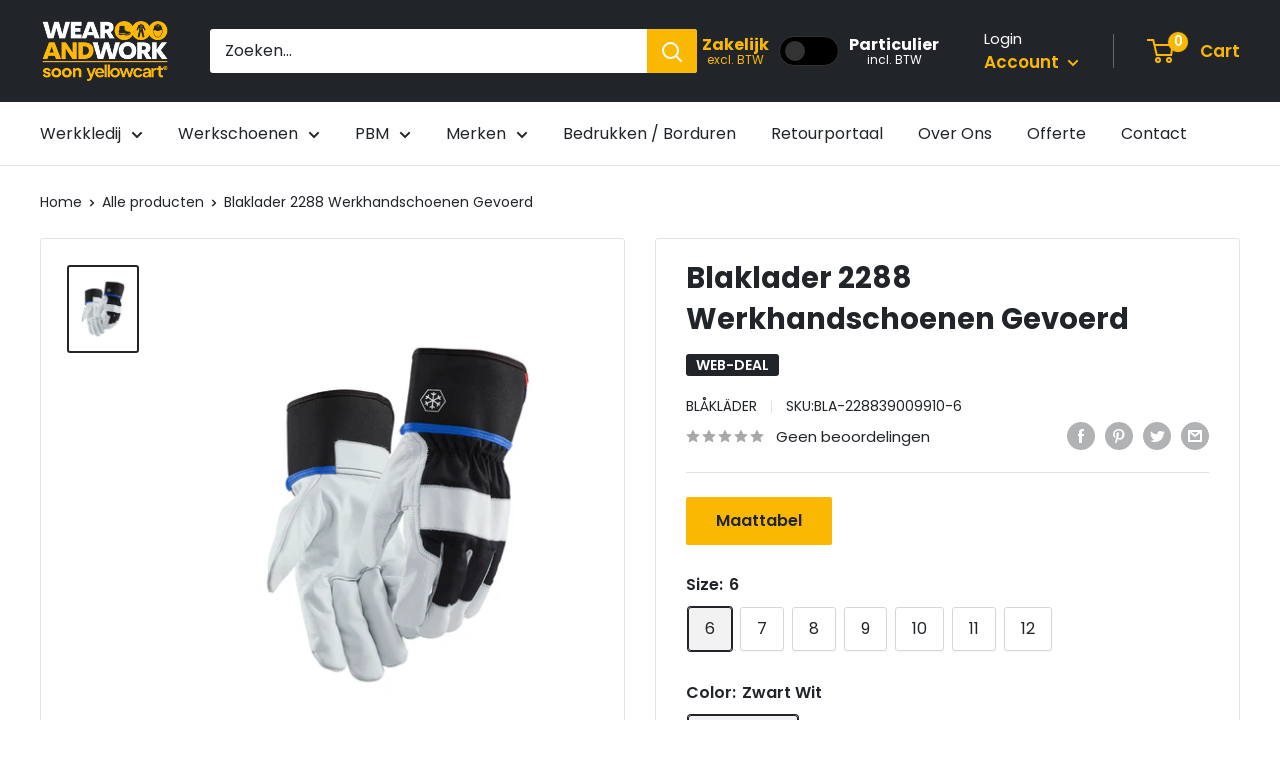

--- FILE ---
content_type: text/html; charset=utf-8
request_url: https://wearandwork.be/products/blaklader-2288-werkhandschoenen-gevoerd
body_size: 35316
content:
<!doctype html>

<html class="no-js" lang="nl">
  <head>   
    <meta charset="utf-8">
    <meta name="viewport" content="width=device-width, initial-scale=1.0, height=device-height, minimum-scale=1.0, maximum-scale=1.0">
    <meta name="theme-color" content="#212529">

<!-- Google Tag Manager -->
<script>(function(w,d,s,l,i){w[l]=w[l]||[];w[l].push({'gtm.start':
new Date().getTime(),event:'gtm.js'});var f=d.getElementsByTagName(s)[0],
j=d.createElement(s),dl=l!='dataLayer'?'&l='+l:'';j.async=true;j.src=
'https://www.googletagmanager.com/gtm.js?id='+i+dl;f.parentNode.insertBefore(j,f);
})(window,document,'script','dataLayer','GTM-MT2HGNWD');</script>
<!-- End Google Tag Manager -->

<!-- Google tag (gtag.js) -->
<script async src="https://www.googletagmanager.com/gtag/js?id=AW-645315942"></script>
<script>
  window.dataLayer = window.dataLayer || [];
  function gtag(){dataLayer.push(arguments);}
  gtag('js', new Date());

  gtag('config', 'AW-645315942');
</script><title>Blaklader 2288 Werkhandschoenen Gevoerd | Wear And Work
</title><meta name="description" content="Blaklader 2288 Werkhandschoenen Gevoerd kopen bij Wear And Work? Ontdek hier ons ruim assortiment Blaklader PBM. ✓Online Shop ✓Winkel in Mechelen"><link rel="canonical" href="https://wearandwork.be/products/blaklader-2288-werkhandschoenen-gevoerd"><link rel="shortcut icon" href="//wearandwork.be/cdn/shop/files/Werkschoenen-winkel-Wear-And-Work-favicon_96x96.jpg?v=1629818055" type="image/png"><link rel="preload" as="style" href="//wearandwork.be/cdn/shop/t/18/assets/theme.css?v=70662327774090915361687943793">
    <link rel="preload" as="script" href="//wearandwork.be/cdn/shop/t/18/assets/theme.js?v=157423196393264652001687769409">
    <link rel="preconnect" href="https://cdn.shopify.com">
    <link rel="preconnect" href="https://fonts.shopifycdn.com">
    <link rel="dns-prefetch" href="https://productreviews.shopifycdn.com">
    <link rel="dns-prefetch" href="https://ajax.googleapis.com">
    <link rel="dns-prefetch" href="https://maps.googleapis.com">
    <link rel="dns-prefetch" href="https://maps.gstatic.com">

    <meta property="og:type" content="product">
  <meta property="og:title" content="Blaklader 2288 Werkhandschoenen Gevoerd"><meta property="og:image" content="http://wearandwork.be/cdn/shop/products/228839009910.jpg?v=1615206765">
    <meta property="og:image:secure_url" content="https://wearandwork.be/cdn/shop/products/228839009910.jpg?v=1615206765">
    <meta property="og:image:width" content="1600">
    <meta property="og:image:height" content="2000"><meta property="product:price:amount" content="11,87">
  <meta property="product:price:currency" content="EUR"><meta property="og:description" content="Blaklader 2288 Werkhandschoenen Gevoerd kopen bij Wear And Work? Ontdek hier ons ruim assortiment Blaklader PBM. ✓Online Shop ✓Winkel in Mechelen"><meta property="og:url" content="https://wearandwork.be/products/blaklader-2288-werkhandschoenen-gevoerd">
<meta property="og:site_name" content="Wear And Work"><meta name="twitter:card" content="summary"><meta name="twitter:title" content="Blaklader 2288 Werkhandschoenen Gevoerd">
  <meta name="twitter:description" content="· Robuuste handschoenen voor de wintermaanden in hoge kwaliteit heavy-duty leer. · Bovendeel van katoen, en hoog manchet voor betere bescherming tegen spetters. · Flexibele lichtgewicht voering van dun katoenen fleece voor goede grip.">
  <meta name="twitter:image" content="https://wearandwork.be/cdn/shop/products/228839009910_600x600_crop_center.jpg?v=1615206765">
    <link rel="preload" href="//wearandwork.be/cdn/fonts/poppins/poppins_n7.56758dcf284489feb014a026f3727f2f20a54626.woff2" as="font" type="font/woff2" crossorigin><link rel="preload" href="//wearandwork.be/cdn/fonts/poppins/poppins_n4.0ba78fa5af9b0e1a374041b3ceaadf0a43b41362.woff2" as="font" type="font/woff2" crossorigin><style>
  @font-face {
  font-family: Poppins;
  font-weight: 700;
  font-style: normal;
  font-display: swap;
  src: url("//wearandwork.be/cdn/fonts/poppins/poppins_n7.56758dcf284489feb014a026f3727f2f20a54626.woff2") format("woff2"),
       url("//wearandwork.be/cdn/fonts/poppins/poppins_n7.f34f55d9b3d3205d2cd6f64955ff4b36f0cfd8da.woff") format("woff");
}

  @font-face {
  font-family: Poppins;
  font-weight: 400;
  font-style: normal;
  font-display: swap;
  src: url("//wearandwork.be/cdn/fonts/poppins/poppins_n4.0ba78fa5af9b0e1a374041b3ceaadf0a43b41362.woff2") format("woff2"),
       url("//wearandwork.be/cdn/fonts/poppins/poppins_n4.214741a72ff2596839fc9760ee7a770386cf16ca.woff") format("woff");
}

@font-face {
  font-family: Poppins;
  font-weight: 600;
  font-style: normal;
  font-display: swap;
  src: url("//wearandwork.be/cdn/fonts/poppins/poppins_n6.aa29d4918bc243723d56b59572e18228ed0786f6.woff2") format("woff2"),
       url("//wearandwork.be/cdn/fonts/poppins/poppins_n6.5f815d845fe073750885d5b7e619ee00e8111208.woff") format("woff");
}

@font-face {
  font-family: Poppins;
  font-weight: 700;
  font-style: italic;
  font-display: swap;
  src: url("//wearandwork.be/cdn/fonts/poppins/poppins_i7.42fd71da11e9d101e1e6c7932199f925f9eea42d.woff2") format("woff2"),
       url("//wearandwork.be/cdn/fonts/poppins/poppins_i7.ec8499dbd7616004e21155106d13837fff4cf556.woff") format("woff");
}


  @font-face {
  font-family: Poppins;
  font-weight: 700;
  font-style: normal;
  font-display: swap;
  src: url("//wearandwork.be/cdn/fonts/poppins/poppins_n7.56758dcf284489feb014a026f3727f2f20a54626.woff2") format("woff2"),
       url("//wearandwork.be/cdn/fonts/poppins/poppins_n7.f34f55d9b3d3205d2cd6f64955ff4b36f0cfd8da.woff") format("woff");
}

  @font-face {
  font-family: Poppins;
  font-weight: 400;
  font-style: italic;
  font-display: swap;
  src: url("//wearandwork.be/cdn/fonts/poppins/poppins_i4.846ad1e22474f856bd6b81ba4585a60799a9f5d2.woff2") format("woff2"),
       url("//wearandwork.be/cdn/fonts/poppins/poppins_i4.56b43284e8b52fc64c1fd271f289a39e8477e9ec.woff") format("woff");
}

  @font-face {
  font-family: Poppins;
  font-weight: 700;
  font-style: italic;
  font-display: swap;
  src: url("//wearandwork.be/cdn/fonts/poppins/poppins_i7.42fd71da11e9d101e1e6c7932199f925f9eea42d.woff2") format("woff2"),
       url("//wearandwork.be/cdn/fonts/poppins/poppins_i7.ec8499dbd7616004e21155106d13837fff4cf556.woff") format("woff");
}


  :root {
    --default-text-font-size : 15px;
    --base-text-font-size    : 16px;
    --heading-font-family    : Poppins, sans-serif;
    --heading-font-weight    : 700;
    --heading-font-style     : normal;
    --text-font-family       : Poppins, sans-serif;
    --text-font-weight       : 400;
    --text-font-style        : normal;
    --text-font-bolder-weight: 600;
    --text-link-decoration   : underline;

    --text-color               : #212529;
    --text-color-rgb           : 33, 37, 41;
    --heading-color            : #212529;
    --border-color             : #e1e3e4;
    --border-color-rgb         : 225, 227, 228;
    --form-border-color        : #d4d6d8;
    --accent-color             : #212529;
    --accent-color-rgb         : 33, 37, 41;
    --link-color               : #fab803;
    --link-color-hover         : #ae8002;
    --background               : #ffffff;
    --secondary-background     : #ffffff;
    --secondary-background-rgb : 255, 255, 255;
    --accent-background        : rgba(33, 37, 41, 0.08);

    --input-background: #ffffff;

    --error-color       : #ff0000;
    --error-background  : rgba(255, 0, 0, 0.07);
    --success-color     : #00aa00;
    --success-background: rgba(0, 170, 0, 0.11);

    --primary-button-background      : #fab803;
    --primary-button-background-rgb  : 250, 184, 3;
    --primary-button-text-color      : #212529;
    --secondary-button-background    : #212529;
    --secondary-button-background-rgb: 33, 37, 41;
    --secondary-button-text-color    : #ffffff;

    --header-background      : #212529;
    --header-text-color      : #fab803;
    --header-light-text-color: #ffffff;
    --header-border-color    : rgba(255, 255, 255, 0.3);
    --header-accent-color    : #fab803;

    --footer-background-color:    #212529;
    --footer-heading-text-color:  #fab803;
    --footer-body-text-color:     #ffffff;
    --footer-body-text-color-rgb: 255, 255, 255;
    --footer-accent-color:        #fab803;
    --footer-accent-color-rgb:    250, 184, 3;
    --footer-border:              none;
    
    --flickity-arrow-color: #abb1b4;--product-on-sale-accent           : #212529;
    --product-on-sale-accent-rgb       : 33, 37, 41;
    --product-on-sale-color            : #ffffff;
    --product-in-stock-color           : #008a00;
    --product-low-stock-color          : #ffbd00;
    --product-sold-out-color           : #ff0000;
    --product-custom-label-1-background: #212529;
    --product-custom-label-1-color     : #ffffff;
    --product-custom-label-2-background: #212529;
    --product-custom-label-2-color     : #ffffff;
    --product-review-star-color        : #ffbd00;

    --mobile-container-gutter : 20px;
    --desktop-container-gutter: 40px;

    /* Shopify related variables */
    --payment-terms-background-color: #ffffff;
  }
</style>

<script>
  // IE11 does not have support for CSS variables, so we have to polyfill them
  if (!(((window || {}).CSS || {}).supports && window.CSS.supports('(--a: 0)'))) {
    const script = document.createElement('script');
    script.type = 'text/javascript';
    script.src = 'https://cdn.jsdelivr.net/npm/css-vars-ponyfill@2';
    script.onload = function() {
      cssVars({});
    };

    document.getElementsByTagName('head')[0].appendChild(script);
  }
</script>


    <script>window.performance && window.performance.mark && window.performance.mark('shopify.content_for_header.start');</script><meta id="shopify-digital-wallet" name="shopify-digital-wallet" content="/36908597293/digital_wallets/dialog">
<link rel="alternate" type="application/json+oembed" href="https://wearandwork.be/products/blaklader-2288-werkhandschoenen-gevoerd.oembed">
<script async="async" src="/checkouts/internal/preloads.js?locale=nl-BE"></script>
<script id="shopify-features" type="application/json">{"accessToken":"9758d80ebd411aeb66cf7103cde367a8","betas":["rich-media-storefront-analytics"],"domain":"wearandwork.be","predictiveSearch":true,"shopId":36908597293,"locale":"nl"}</script>
<script>var Shopify = Shopify || {};
Shopify.shop = "wear-and-work.myshopify.com";
Shopify.locale = "nl";
Shopify.currency = {"active":"EUR","rate":"1.0"};
Shopify.country = "BE";
Shopify.theme = {"name":"Warehouse","id":136402174185,"schema_name":"Warehouse","schema_version":"3.0.3","theme_store_id":871,"role":"main"};
Shopify.theme.handle = "null";
Shopify.theme.style = {"id":null,"handle":null};
Shopify.cdnHost = "wearandwork.be/cdn";
Shopify.routes = Shopify.routes || {};
Shopify.routes.root = "/";</script>
<script type="module">!function(o){(o.Shopify=o.Shopify||{}).modules=!0}(window);</script>
<script>!function(o){function n(){var o=[];function n(){o.push(Array.prototype.slice.apply(arguments))}return n.q=o,n}var t=o.Shopify=o.Shopify||{};t.loadFeatures=n(),t.autoloadFeatures=n()}(window);</script>
<script id="shop-js-analytics" type="application/json">{"pageType":"product"}</script>
<script defer="defer" async type="module" src="//wearandwork.be/cdn/shopifycloud/shop-js/modules/v2/client.init-shop-cart-sync_BHF27ruw.nl.esm.js"></script>
<script defer="defer" async type="module" src="//wearandwork.be/cdn/shopifycloud/shop-js/modules/v2/chunk.common_Dwaf6e9K.esm.js"></script>
<script type="module">
  await import("//wearandwork.be/cdn/shopifycloud/shop-js/modules/v2/client.init-shop-cart-sync_BHF27ruw.nl.esm.js");
await import("//wearandwork.be/cdn/shopifycloud/shop-js/modules/v2/chunk.common_Dwaf6e9K.esm.js");

  window.Shopify.SignInWithShop?.initShopCartSync?.({"fedCMEnabled":true,"windoidEnabled":true});

</script>
<script id="__st">var __st={"a":36908597293,"offset":3600,"reqid":"d1150625-780c-4f6d-b9a6-9a83b412622e-1768706969","pageurl":"wearandwork.be\/products\/blaklader-2288-werkhandschoenen-gevoerd","u":"03aa367a3349","p":"product","rtyp":"product","rid":6569859481755};</script>
<script>window.ShopifyPaypalV4VisibilityTracking = true;</script>
<script id="captcha-bootstrap">!function(){'use strict';const t='contact',e='account',n='new_comment',o=[[t,t],['blogs',n],['comments',n],[t,'customer']],c=[[e,'customer_login'],[e,'guest_login'],[e,'recover_customer_password'],[e,'create_customer']],r=t=>t.map((([t,e])=>`form[action*='/${t}']:not([data-nocaptcha='true']) input[name='form_type'][value='${e}']`)).join(','),a=t=>()=>t?[...document.querySelectorAll(t)].map((t=>t.form)):[];function s(){const t=[...o],e=r(t);return a(e)}const i='password',u='form_key',d=['recaptcha-v3-token','g-recaptcha-response','h-captcha-response',i],f=()=>{try{return window.sessionStorage}catch{return}},m='__shopify_v',_=t=>t.elements[u];function p(t,e,n=!1){try{const o=window.sessionStorage,c=JSON.parse(o.getItem(e)),{data:r}=function(t){const{data:e,action:n}=t;return t[m]||n?{data:e,action:n}:{data:t,action:n}}(c);for(const[e,n]of Object.entries(r))t.elements[e]&&(t.elements[e].value=n);n&&o.removeItem(e)}catch(o){console.error('form repopulation failed',{error:o})}}const l='form_type',E='cptcha';function T(t){t.dataset[E]=!0}const w=window,h=w.document,L='Shopify',v='ce_forms',y='captcha';let A=!1;((t,e)=>{const n=(g='f06e6c50-85a8-45c8-87d0-21a2b65856fe',I='https://cdn.shopify.com/shopifycloud/storefront-forms-hcaptcha/ce_storefront_forms_captcha_hcaptcha.v1.5.2.iife.js',D={infoText:'Beschermd door hCaptcha',privacyText:'Privacy',termsText:'Voorwaarden'},(t,e,n)=>{const o=w[L][v],c=o.bindForm;if(c)return c(t,g,e,D).then(n);var r;o.q.push([[t,g,e,D],n]),r=I,A||(h.body.append(Object.assign(h.createElement('script'),{id:'captcha-provider',async:!0,src:r})),A=!0)});var g,I,D;w[L]=w[L]||{},w[L][v]=w[L][v]||{},w[L][v].q=[],w[L][y]=w[L][y]||{},w[L][y].protect=function(t,e){n(t,void 0,e),T(t)},Object.freeze(w[L][y]),function(t,e,n,w,h,L){const[v,y,A,g]=function(t,e,n){const i=e?o:[],u=t?c:[],d=[...i,...u],f=r(d),m=r(i),_=r(d.filter((([t,e])=>n.includes(e))));return[a(f),a(m),a(_),s()]}(w,h,L),I=t=>{const e=t.target;return e instanceof HTMLFormElement?e:e&&e.form},D=t=>v().includes(t);t.addEventListener('submit',(t=>{const e=I(t);if(!e)return;const n=D(e)&&!e.dataset.hcaptchaBound&&!e.dataset.recaptchaBound,o=_(e),c=g().includes(e)&&(!o||!o.value);(n||c)&&t.preventDefault(),c&&!n&&(function(t){try{if(!f())return;!function(t){const e=f();if(!e)return;const n=_(t);if(!n)return;const o=n.value;o&&e.removeItem(o)}(t);const e=Array.from(Array(32),(()=>Math.random().toString(36)[2])).join('');!function(t,e){_(t)||t.append(Object.assign(document.createElement('input'),{type:'hidden',name:u})),t.elements[u].value=e}(t,e),function(t,e){const n=f();if(!n)return;const o=[...t.querySelectorAll(`input[type='${i}']`)].map((({name:t})=>t)),c=[...d,...o],r={};for(const[a,s]of new FormData(t).entries())c.includes(a)||(r[a]=s);n.setItem(e,JSON.stringify({[m]:1,action:t.action,data:r}))}(t,e)}catch(e){console.error('failed to persist form',e)}}(e),e.submit())}));const S=(t,e)=>{t&&!t.dataset[E]&&(n(t,e.some((e=>e===t))),T(t))};for(const o of['focusin','change'])t.addEventListener(o,(t=>{const e=I(t);D(e)&&S(e,y())}));const B=e.get('form_key'),M=e.get(l),P=B&&M;t.addEventListener('DOMContentLoaded',(()=>{const t=y();if(P)for(const e of t)e.elements[l].value===M&&p(e,B);[...new Set([...A(),...v().filter((t=>'true'===t.dataset.shopifyCaptcha))])].forEach((e=>S(e,t)))}))}(h,new URLSearchParams(w.location.search),n,t,e,['guest_login'])})(!0,!0)}();</script>
<script integrity="sha256-4kQ18oKyAcykRKYeNunJcIwy7WH5gtpwJnB7kiuLZ1E=" data-source-attribution="shopify.loadfeatures" defer="defer" src="//wearandwork.be/cdn/shopifycloud/storefront/assets/storefront/load_feature-a0a9edcb.js" crossorigin="anonymous"></script>
<script data-source-attribution="shopify.dynamic_checkout.dynamic.init">var Shopify=Shopify||{};Shopify.PaymentButton=Shopify.PaymentButton||{isStorefrontPortableWallets:!0,init:function(){window.Shopify.PaymentButton.init=function(){};var t=document.createElement("script");t.src="https://wearandwork.be/cdn/shopifycloud/portable-wallets/latest/portable-wallets.nl.js",t.type="module",document.head.appendChild(t)}};
</script>
<script data-source-attribution="shopify.dynamic_checkout.buyer_consent">
  function portableWalletsHideBuyerConsent(e){var t=document.getElementById("shopify-buyer-consent"),n=document.getElementById("shopify-subscription-policy-button");t&&n&&(t.classList.add("hidden"),t.setAttribute("aria-hidden","true"),n.removeEventListener("click",e))}function portableWalletsShowBuyerConsent(e){var t=document.getElementById("shopify-buyer-consent"),n=document.getElementById("shopify-subscription-policy-button");t&&n&&(t.classList.remove("hidden"),t.removeAttribute("aria-hidden"),n.addEventListener("click",e))}window.Shopify?.PaymentButton&&(window.Shopify.PaymentButton.hideBuyerConsent=portableWalletsHideBuyerConsent,window.Shopify.PaymentButton.showBuyerConsent=portableWalletsShowBuyerConsent);
</script>
<script data-source-attribution="shopify.dynamic_checkout.cart.bootstrap">document.addEventListener("DOMContentLoaded",(function(){function t(){return document.querySelector("shopify-accelerated-checkout-cart, shopify-accelerated-checkout")}if(t())Shopify.PaymentButton.init();else{new MutationObserver((function(e,n){t()&&(Shopify.PaymentButton.init(),n.disconnect())})).observe(document.body,{childList:!0,subtree:!0})}}));
</script>

<script>window.performance && window.performance.mark && window.performance.mark('shopify.content_for_header.end');</script>

    <link rel="stylesheet" href="//wearandwork.be/cdn/shop/t/18/assets/theme.css?v=70662327774090915361687943793">

    
  <script type="application/ld+json">
  {
    "@context": "https://schema.org",
    "@type": "Product",
    "productID": 6569859481755,
    "offers": [{
          "@type": "Offer",
          "name": "6 \/ Zwart Wit",
          "availability":"https://schema.org/InStock",
          "price": 11.87,
          "priceCurrency": "EUR",
          "priceValidUntil": "2026-01-28","sku": "BLA-228839009910-6",
            "gtin8": "7,33E+12",
          "url": "/products/blaklader-2288-werkhandschoenen-gevoerd?variant=39527910834331"
        },
{
          "@type": "Offer",
          "name": "7 \/ Zwart Wit",
          "availability":"https://schema.org/InStock",
          "price": 11.87,
          "priceCurrency": "EUR",
          "priceValidUntil": "2026-01-28","sku": "BLA-228839009910-7",
            "gtin8": "7,33E+12",
          "url": "/products/blaklader-2288-werkhandschoenen-gevoerd?variant=39527910867099"
        },
{
          "@type": "Offer",
          "name": "8 \/ Zwart Wit",
          "availability":"https://schema.org/InStock",
          "price": 11.87,
          "priceCurrency": "EUR",
          "priceValidUntil": "2026-01-28","sku": "BLA-228839009910-8",
            "gtin8": "7,33E+12",
          "url": "/products/blaklader-2288-werkhandschoenen-gevoerd?variant=39527910899867"
        },
{
          "@type": "Offer",
          "name": "9 \/ Zwart Wit",
          "availability":"https://schema.org/InStock",
          "price": 11.87,
          "priceCurrency": "EUR",
          "priceValidUntil": "2026-01-28","sku": "BLA-228839009910-9",
            "gtin8": "7,33E+12",
          "url": "/products/blaklader-2288-werkhandschoenen-gevoerd?variant=39527910965403"
        },
{
          "@type": "Offer",
          "name": "10 \/ Zwart Wit",
          "availability":"https://schema.org/InStock",
          "price": 11.87,
          "priceCurrency": "EUR",
          "priceValidUntil": "2026-01-28","sku": "BLA-228839009910-10",
            "gtin8": "7,33E+12",
          "url": "/products/blaklader-2288-werkhandschoenen-gevoerd?variant=39527910998171"
        },
{
          "@type": "Offer",
          "name": "11 \/ Zwart Wit",
          "availability":"https://schema.org/InStock",
          "price": 11.87,
          "priceCurrency": "EUR",
          "priceValidUntil": "2026-01-28","sku": "BLA-228839009910-11",
            "gtin8": "7,33E+12",
          "url": "/products/blaklader-2288-werkhandschoenen-gevoerd?variant=39527911030939"
        },
{
          "@type": "Offer",
          "name": "12 \/ Zwart Wit",
          "availability":"https://schema.org/InStock",
          "price": 11.87,
          "priceCurrency": "EUR",
          "priceValidUntil": "2026-01-28","sku": "BLA-228839009910-12",
            "gtin8": "7,33E+12",
          "url": "/products/blaklader-2288-werkhandschoenen-gevoerd?variant=39527911063707"
        }
],"brand": {
      "@type": "Brand",
      "name": "Blåkläder"
    },
    "name": "Blaklader 2288 Werkhandschoenen Gevoerd",
    "description": "· Robuuste handschoenen voor de wintermaanden in hoge kwaliteit heavy-duty leer. · Bovendeel van katoen, en hoog manchet voor betere bescherming tegen spetters. · Flexibele lichtgewicht voering van dun katoenen fleece voor goede grip.",
    "category": "Handschoenen",
    "url": "/products/blaklader-2288-werkhandschoenen-gevoerd",
    "sku": "BLA-228839009910-6",
    "image": {
      "@type": "ImageObject",
      "url": "https://wearandwork.be/cdn/shop/products/228839009910.jpg?v=1615206765&width=1024",
      "image": "https://wearandwork.be/cdn/shop/products/228839009910.jpg?v=1615206765&width=1024",
      "name": "PBM Blaklader 2288 Werkhandschoenen Gevoerd",
      "width": "1024",
      "height": "1024"
    }
  }
  </script>



  <script type="application/ld+json">
  {
    "@context": "https://schema.org",
    "@type": "BreadcrumbList",
  "itemListElement": [{
      "@type": "ListItem",
      "position": 1,
      "name": "Home",
      "item": "https://wearandwork.be"
    },{
          "@type": "ListItem",
          "position": 2,
          "name": "Blaklader 2288 Werkhandschoenen Gevoerd",
          "item": "https://wearandwork.be/products/blaklader-2288-werkhandschoenen-gevoerd"
        }]
  }
  </script>



    <script>
      // This allows to expose several variables to the global scope, to be used in scripts
      window.theme = {
        pageType: "product",
        cartCount: 0,
        moneyFormat: "€{{amount_with_comma_separator}}",
        moneyWithCurrencyFormat: "€{{amount_with_comma_separator}} EUR",
        currencyCodeEnabled: false,
        showDiscount: true,
        discountMode: "percentage",
        searchMode: "product,article",
        searchUnavailableProducts: "last",
        cartType: "drawer"
      };

      window.routes = {
        rootUrl: "\/",
        rootUrlWithoutSlash: '',
        cartUrl: "\/cart",
        cartAddUrl: "\/cart\/add",
        cartChangeUrl: "\/cart\/change",
        searchUrl: "\/search",
        productRecommendationsUrl: "\/recommendations\/products"
      };

      window.languages = {
        productRegularPrice: "Stukprijs",
        productSalePrice: "Verkoopprijs",
        collectionOnSaleLabel: "WEB-DEAL",
        productFormUnavailable: "Onbeschikbaar",
        productFormAddToCart: "In winkelwagen",
        productFormPreOrder: "Pre-order",
        productFormSoldOut: "Uitverkocht",
        productAdded: "Product werd toegevoegd aan de winkelwagen",
        productAddedShort: "Toegevoegd!",
        shippingEstimatorNoResults: "Geen verzendoptie voor je adres gevonden.",
        shippingEstimatorOneResult: "Er is één verzendoptie voor je adres gevonden",
        shippingEstimatorMultipleResults: "Er zijn {{count}} verzendopties voor je adres gevonden",
        shippingEstimatorErrors: "Er zijn een aantal foutmeldingen:"
      };

      window.lazySizesConfig = {
        loadHidden: false,
        hFac: 0.8,
        expFactor: 3,
        customMedia: {
          '--phone': '(max-width: 640px)',
          '--tablet': '(min-width: 641px) and (max-width: 1023px)',
          '--lap': '(min-width: 1024px)'
        }
      };

      document.documentElement.className = document.documentElement.className.replace('no-js', 'js');
    </script><script src="//wearandwork.be/cdn/shop/t/18/assets/theme.js?v=157423196393264652001687769409" defer></script>
    <script src="//wearandwork.be/cdn/shop/t/18/assets/custom.js?v=102476495355921946141673083916" defer></script><script>
        (function () {
          window.onpageshow = function() {
            // We force re-freshing the cart content onpageshow, as most browsers will serve a cache copy when hitting the
            // back button, which cause staled data
            document.documentElement.dispatchEvent(new CustomEvent('cart:refresh', {
              bubbles: true,
              detail: {scrollToTop: false}
            }));
          };
        })();
      </script><script src="https://cdn.shopify.com/extensions/019b0ca3-aa13-7aa2-a0b4-6cb667a1f6f7/essential-countdown-timer-55/assets/countdown_timer_essential_apps.min.js" type="text/javascript" defer="defer"></script>
<script src="https://cdn.shopify.com/extensions/019b0273-6121-74cf-af5d-a87b03cb0719/t-selector-9/assets/t-selector.js" type="text/javascript" defer="defer"></script>
<link href="https://cdn.shopify.com/extensions/019b0273-6121-74cf-af5d-a87b03cb0719/t-selector-9/assets/t-selector.css" rel="stylesheet" type="text/css" media="all">
<link href="https://monorail-edge.shopifysvc.com" rel="dns-prefetch">
<script>(function(){if ("sendBeacon" in navigator && "performance" in window) {try {var session_token_from_headers = performance.getEntriesByType('navigation')[0].serverTiming.find(x => x.name == '_s').description;} catch {var session_token_from_headers = undefined;}var session_cookie_matches = document.cookie.match(/_shopify_s=([^;]*)/);var session_token_from_cookie = session_cookie_matches && session_cookie_matches.length === 2 ? session_cookie_matches[1] : "";var session_token = session_token_from_headers || session_token_from_cookie || "";function handle_abandonment_event(e) {var entries = performance.getEntries().filter(function(entry) {return /monorail-edge.shopifysvc.com/.test(entry.name);});if (!window.abandonment_tracked && entries.length === 0) {window.abandonment_tracked = true;var currentMs = Date.now();var navigation_start = performance.timing.navigationStart;var payload = {shop_id: 36908597293,url: window.location.href,navigation_start,duration: currentMs - navigation_start,session_token,page_type: "product"};window.navigator.sendBeacon("https://monorail-edge.shopifysvc.com/v1/produce", JSON.stringify({schema_id: "online_store_buyer_site_abandonment/1.1",payload: payload,metadata: {event_created_at_ms: currentMs,event_sent_at_ms: currentMs}}));}}window.addEventListener('pagehide', handle_abandonment_event);}}());</script>
<script id="web-pixels-manager-setup">(function e(e,d,r,n,o){if(void 0===o&&(o={}),!Boolean(null===(a=null===(i=window.Shopify)||void 0===i?void 0:i.analytics)||void 0===a?void 0:a.replayQueue)){var i,a;window.Shopify=window.Shopify||{};var t=window.Shopify;t.analytics=t.analytics||{};var s=t.analytics;s.replayQueue=[],s.publish=function(e,d,r){return s.replayQueue.push([e,d,r]),!0};try{self.performance.mark("wpm:start")}catch(e){}var l=function(){var e={modern:/Edge?\/(1{2}[4-9]|1[2-9]\d|[2-9]\d{2}|\d{4,})\.\d+(\.\d+|)|Firefox\/(1{2}[4-9]|1[2-9]\d|[2-9]\d{2}|\d{4,})\.\d+(\.\d+|)|Chrom(ium|e)\/(9{2}|\d{3,})\.\d+(\.\d+|)|(Maci|X1{2}).+ Version\/(15\.\d+|(1[6-9]|[2-9]\d|\d{3,})\.\d+)([,.]\d+|)( \(\w+\)|)( Mobile\/\w+|) Safari\/|Chrome.+OPR\/(9{2}|\d{3,})\.\d+\.\d+|(CPU[ +]OS|iPhone[ +]OS|CPU[ +]iPhone|CPU IPhone OS|CPU iPad OS)[ +]+(15[._]\d+|(1[6-9]|[2-9]\d|\d{3,})[._]\d+)([._]\d+|)|Android:?[ /-](13[3-9]|1[4-9]\d|[2-9]\d{2}|\d{4,})(\.\d+|)(\.\d+|)|Android.+Firefox\/(13[5-9]|1[4-9]\d|[2-9]\d{2}|\d{4,})\.\d+(\.\d+|)|Android.+Chrom(ium|e)\/(13[3-9]|1[4-9]\d|[2-9]\d{2}|\d{4,})\.\d+(\.\d+|)|SamsungBrowser\/([2-9]\d|\d{3,})\.\d+/,legacy:/Edge?\/(1[6-9]|[2-9]\d|\d{3,})\.\d+(\.\d+|)|Firefox\/(5[4-9]|[6-9]\d|\d{3,})\.\d+(\.\d+|)|Chrom(ium|e)\/(5[1-9]|[6-9]\d|\d{3,})\.\d+(\.\d+|)([\d.]+$|.*Safari\/(?![\d.]+ Edge\/[\d.]+$))|(Maci|X1{2}).+ Version\/(10\.\d+|(1[1-9]|[2-9]\d|\d{3,})\.\d+)([,.]\d+|)( \(\w+\)|)( Mobile\/\w+|) Safari\/|Chrome.+OPR\/(3[89]|[4-9]\d|\d{3,})\.\d+\.\d+|(CPU[ +]OS|iPhone[ +]OS|CPU[ +]iPhone|CPU IPhone OS|CPU iPad OS)[ +]+(10[._]\d+|(1[1-9]|[2-9]\d|\d{3,})[._]\d+)([._]\d+|)|Android:?[ /-](13[3-9]|1[4-9]\d|[2-9]\d{2}|\d{4,})(\.\d+|)(\.\d+|)|Mobile Safari.+OPR\/([89]\d|\d{3,})\.\d+\.\d+|Android.+Firefox\/(13[5-9]|1[4-9]\d|[2-9]\d{2}|\d{4,})\.\d+(\.\d+|)|Android.+Chrom(ium|e)\/(13[3-9]|1[4-9]\d|[2-9]\d{2}|\d{4,})\.\d+(\.\d+|)|Android.+(UC? ?Browser|UCWEB|U3)[ /]?(15\.([5-9]|\d{2,})|(1[6-9]|[2-9]\d|\d{3,})\.\d+)\.\d+|SamsungBrowser\/(5\.\d+|([6-9]|\d{2,})\.\d+)|Android.+MQ{2}Browser\/(14(\.(9|\d{2,})|)|(1[5-9]|[2-9]\d|\d{3,})(\.\d+|))(\.\d+|)|K[Aa][Ii]OS\/(3\.\d+|([4-9]|\d{2,})\.\d+)(\.\d+|)/},d=e.modern,r=e.legacy,n=navigator.userAgent;return n.match(d)?"modern":n.match(r)?"legacy":"unknown"}(),u="modern"===l?"modern":"legacy",c=(null!=n?n:{modern:"",legacy:""})[u],f=function(e){return[e.baseUrl,"/wpm","/b",e.hashVersion,"modern"===e.buildTarget?"m":"l",".js"].join("")}({baseUrl:d,hashVersion:r,buildTarget:u}),m=function(e){var d=e.version,r=e.bundleTarget,n=e.surface,o=e.pageUrl,i=e.monorailEndpoint;return{emit:function(e){var a=e.status,t=e.errorMsg,s=(new Date).getTime(),l=JSON.stringify({metadata:{event_sent_at_ms:s},events:[{schema_id:"web_pixels_manager_load/3.1",payload:{version:d,bundle_target:r,page_url:o,status:a,surface:n,error_msg:t},metadata:{event_created_at_ms:s}}]});if(!i)return console&&console.warn&&console.warn("[Web Pixels Manager] No Monorail endpoint provided, skipping logging."),!1;try{return self.navigator.sendBeacon.bind(self.navigator)(i,l)}catch(e){}var u=new XMLHttpRequest;try{return u.open("POST",i,!0),u.setRequestHeader("Content-Type","text/plain"),u.send(l),!0}catch(e){return console&&console.warn&&console.warn("[Web Pixels Manager] Got an unhandled error while logging to Monorail."),!1}}}}({version:r,bundleTarget:l,surface:e.surface,pageUrl:self.location.href,monorailEndpoint:e.monorailEndpoint});try{o.browserTarget=l,function(e){var d=e.src,r=e.async,n=void 0===r||r,o=e.onload,i=e.onerror,a=e.sri,t=e.scriptDataAttributes,s=void 0===t?{}:t,l=document.createElement("script"),u=document.querySelector("head"),c=document.querySelector("body");if(l.async=n,l.src=d,a&&(l.integrity=a,l.crossOrigin="anonymous"),s)for(var f in s)if(Object.prototype.hasOwnProperty.call(s,f))try{l.dataset[f]=s[f]}catch(e){}if(o&&l.addEventListener("load",o),i&&l.addEventListener("error",i),u)u.appendChild(l);else{if(!c)throw new Error("Did not find a head or body element to append the script");c.appendChild(l)}}({src:f,async:!0,onload:function(){if(!function(){var e,d;return Boolean(null===(d=null===(e=window.Shopify)||void 0===e?void 0:e.analytics)||void 0===d?void 0:d.initialized)}()){var d=window.webPixelsManager.init(e)||void 0;if(d){var r=window.Shopify.analytics;r.replayQueue.forEach((function(e){var r=e[0],n=e[1],o=e[2];d.publishCustomEvent(r,n,o)})),r.replayQueue=[],r.publish=d.publishCustomEvent,r.visitor=d.visitor,r.initialized=!0}}},onerror:function(){return m.emit({status:"failed",errorMsg:"".concat(f," has failed to load")})},sri:function(e){var d=/^sha384-[A-Za-z0-9+/=]+$/;return"string"==typeof e&&d.test(e)}(c)?c:"",scriptDataAttributes:o}),m.emit({status:"loading"})}catch(e){m.emit({status:"failed",errorMsg:(null==e?void 0:e.message)||"Unknown error"})}}})({shopId: 36908597293,storefrontBaseUrl: "https://wearandwork.be",extensionsBaseUrl: "https://extensions.shopifycdn.com/cdn/shopifycloud/web-pixels-manager",monorailEndpoint: "https://monorail-edge.shopifysvc.com/unstable/produce_batch",surface: "storefront-renderer",enabledBetaFlags: ["2dca8a86"],webPixelsConfigList: [{"id":"1018429771","configuration":"{\"config\":\"{\\\"pixel_id\\\":\\\"G-24XE17525Z\\\",\\\"target_country\\\":\\\"BE\\\",\\\"gtag_events\\\":[{\\\"type\\\":\\\"begin_checkout\\\",\\\"action_label\\\":[\\\"G-24XE17525Z\\\",\\\"AW-645315942\\\/tf32CNSX4M4BEOb62rMC\\\"]},{\\\"type\\\":\\\"search\\\",\\\"action_label\\\":[\\\"G-24XE17525Z\\\",\\\"AW-645315942\\\/7fxNCNeX4M4BEOb62rMC\\\"]},{\\\"type\\\":\\\"view_item\\\",\\\"action_label\\\":[\\\"G-24XE17525Z\\\",\\\"AW-645315942\\\/L0s0CM6X4M4BEOb62rMC\\\",\\\"MC-2NZ645E88N\\\"]},{\\\"type\\\":\\\"purchase\\\",\\\"action_label\\\":[\\\"G-24XE17525Z\\\",\\\"AW-645315942\\\/LdpACMuX4M4BEOb62rMC\\\",\\\"MC-2NZ645E88N\\\"]},{\\\"type\\\":\\\"page_view\\\",\\\"action_label\\\":[\\\"G-24XE17525Z\\\",\\\"AW-645315942\\\/xh3NCMiX4M4BEOb62rMC\\\",\\\"MC-2NZ645E88N\\\"]},{\\\"type\\\":\\\"add_payment_info\\\",\\\"action_label\\\":[\\\"G-24XE17525Z\\\",\\\"AW-645315942\\\/2xJCCNqX4M4BEOb62rMC\\\"]},{\\\"type\\\":\\\"add_to_cart\\\",\\\"action_label\\\":[\\\"G-24XE17525Z\\\",\\\"AW-645315942\\\/5jHlCNGX4M4BEOb62rMC\\\"]}],\\\"enable_monitoring_mode\\\":false}\"}","eventPayloadVersion":"v1","runtimeContext":"OPEN","scriptVersion":"b2a88bafab3e21179ed38636efcd8a93","type":"APP","apiClientId":1780363,"privacyPurposes":[],"dataSharingAdjustments":{"protectedCustomerApprovalScopes":["read_customer_address","read_customer_email","read_customer_name","read_customer_personal_data","read_customer_phone"]}},{"id":"shopify-app-pixel","configuration":"{}","eventPayloadVersion":"v1","runtimeContext":"STRICT","scriptVersion":"0450","apiClientId":"shopify-pixel","type":"APP","privacyPurposes":["ANALYTICS","MARKETING"]},{"id":"shopify-custom-pixel","eventPayloadVersion":"v1","runtimeContext":"LAX","scriptVersion":"0450","apiClientId":"shopify-pixel","type":"CUSTOM","privacyPurposes":["ANALYTICS","MARKETING"]}],isMerchantRequest: false,initData: {"shop":{"name":"Wear And Work","paymentSettings":{"currencyCode":"EUR"},"myshopifyDomain":"wear-and-work.myshopify.com","countryCode":"BE","storefrontUrl":"https:\/\/wearandwork.be"},"customer":null,"cart":null,"checkout":null,"productVariants":[{"price":{"amount":11.87,"currencyCode":"EUR"},"product":{"title":"Blaklader 2288 Werkhandschoenen Gevoerd","vendor":"Blåkläder","id":"6569859481755","untranslatedTitle":"Blaklader 2288 Werkhandschoenen Gevoerd","url":"\/products\/blaklader-2288-werkhandschoenen-gevoerd","type":"Handschoenen"},"id":"39527910834331","image":{"src":"\/\/wearandwork.be\/cdn\/shop\/products\/228839009910.jpg?v=1615206765"},"sku":"BLA-228839009910-6","title":"6 \/ Zwart Wit","untranslatedTitle":"6 \/ Zwart Wit"},{"price":{"amount":11.87,"currencyCode":"EUR"},"product":{"title":"Blaklader 2288 Werkhandschoenen Gevoerd","vendor":"Blåkläder","id":"6569859481755","untranslatedTitle":"Blaklader 2288 Werkhandschoenen Gevoerd","url":"\/products\/blaklader-2288-werkhandschoenen-gevoerd","type":"Handschoenen"},"id":"39527910867099","image":{"src":"\/\/wearandwork.be\/cdn\/shop\/products\/228839009910.jpg?v=1615206765"},"sku":"BLA-228839009910-7","title":"7 \/ Zwart Wit","untranslatedTitle":"7 \/ Zwart Wit"},{"price":{"amount":11.87,"currencyCode":"EUR"},"product":{"title":"Blaklader 2288 Werkhandschoenen Gevoerd","vendor":"Blåkläder","id":"6569859481755","untranslatedTitle":"Blaklader 2288 Werkhandschoenen Gevoerd","url":"\/products\/blaklader-2288-werkhandschoenen-gevoerd","type":"Handschoenen"},"id":"39527910899867","image":{"src":"\/\/wearandwork.be\/cdn\/shop\/products\/228839009910.jpg?v=1615206765"},"sku":"BLA-228839009910-8","title":"8 \/ Zwart Wit","untranslatedTitle":"8 \/ Zwart Wit"},{"price":{"amount":11.87,"currencyCode":"EUR"},"product":{"title":"Blaklader 2288 Werkhandschoenen Gevoerd","vendor":"Blåkläder","id":"6569859481755","untranslatedTitle":"Blaklader 2288 Werkhandschoenen Gevoerd","url":"\/products\/blaklader-2288-werkhandschoenen-gevoerd","type":"Handschoenen"},"id":"39527910965403","image":{"src":"\/\/wearandwork.be\/cdn\/shop\/products\/228839009910.jpg?v=1615206765"},"sku":"BLA-228839009910-9","title":"9 \/ Zwart Wit","untranslatedTitle":"9 \/ Zwart Wit"},{"price":{"amount":11.87,"currencyCode":"EUR"},"product":{"title":"Blaklader 2288 Werkhandschoenen Gevoerd","vendor":"Blåkläder","id":"6569859481755","untranslatedTitle":"Blaklader 2288 Werkhandschoenen Gevoerd","url":"\/products\/blaklader-2288-werkhandschoenen-gevoerd","type":"Handschoenen"},"id":"39527910998171","image":{"src":"\/\/wearandwork.be\/cdn\/shop\/products\/228839009910.jpg?v=1615206765"},"sku":"BLA-228839009910-10","title":"10 \/ Zwart Wit","untranslatedTitle":"10 \/ Zwart Wit"},{"price":{"amount":11.87,"currencyCode":"EUR"},"product":{"title":"Blaklader 2288 Werkhandschoenen Gevoerd","vendor":"Blåkläder","id":"6569859481755","untranslatedTitle":"Blaklader 2288 Werkhandschoenen Gevoerd","url":"\/products\/blaklader-2288-werkhandschoenen-gevoerd","type":"Handschoenen"},"id":"39527911030939","image":{"src":"\/\/wearandwork.be\/cdn\/shop\/products\/228839009910.jpg?v=1615206765"},"sku":"BLA-228839009910-11","title":"11 \/ Zwart Wit","untranslatedTitle":"11 \/ Zwart Wit"},{"price":{"amount":11.87,"currencyCode":"EUR"},"product":{"title":"Blaklader 2288 Werkhandschoenen Gevoerd","vendor":"Blåkläder","id":"6569859481755","untranslatedTitle":"Blaklader 2288 Werkhandschoenen Gevoerd","url":"\/products\/blaklader-2288-werkhandschoenen-gevoerd","type":"Handschoenen"},"id":"39527911063707","image":{"src":"\/\/wearandwork.be\/cdn\/shop\/products\/228839009910.jpg?v=1615206765"},"sku":"BLA-228839009910-12","title":"12 \/ Zwart Wit","untranslatedTitle":"12 \/ Zwart Wit"}],"purchasingCompany":null},},"https://wearandwork.be/cdn","fcfee988w5aeb613cpc8e4bc33m6693e112",{"modern":"","legacy":""},{"shopId":"36908597293","storefrontBaseUrl":"https:\/\/wearandwork.be","extensionBaseUrl":"https:\/\/extensions.shopifycdn.com\/cdn\/shopifycloud\/web-pixels-manager","surface":"storefront-renderer","enabledBetaFlags":"[\"2dca8a86\"]","isMerchantRequest":"false","hashVersion":"fcfee988w5aeb613cpc8e4bc33m6693e112","publish":"custom","events":"[[\"page_viewed\",{}],[\"product_viewed\",{\"productVariant\":{\"price\":{\"amount\":11.87,\"currencyCode\":\"EUR\"},\"product\":{\"title\":\"Blaklader 2288 Werkhandschoenen Gevoerd\",\"vendor\":\"Blåkläder\",\"id\":\"6569859481755\",\"untranslatedTitle\":\"Blaklader 2288 Werkhandschoenen Gevoerd\",\"url\":\"\/products\/blaklader-2288-werkhandschoenen-gevoerd\",\"type\":\"Handschoenen\"},\"id\":\"39527910834331\",\"image\":{\"src\":\"\/\/wearandwork.be\/cdn\/shop\/products\/228839009910.jpg?v=1615206765\"},\"sku\":\"BLA-228839009910-6\",\"title\":\"6 \/ Zwart Wit\",\"untranslatedTitle\":\"6 \/ Zwart Wit\"}}]]"});</script><script>
  window.ShopifyAnalytics = window.ShopifyAnalytics || {};
  window.ShopifyAnalytics.meta = window.ShopifyAnalytics.meta || {};
  window.ShopifyAnalytics.meta.currency = 'EUR';
  var meta = {"product":{"id":6569859481755,"gid":"gid:\/\/shopify\/Product\/6569859481755","vendor":"Blåkläder","type":"Handschoenen","handle":"blaklader-2288-werkhandschoenen-gevoerd","variants":[{"id":39527910834331,"price":1187,"name":"Blaklader 2288 Werkhandschoenen Gevoerd - 6 \/ Zwart Wit","public_title":"6 \/ Zwart Wit","sku":"BLA-228839009910-6"},{"id":39527910867099,"price":1187,"name":"Blaklader 2288 Werkhandschoenen Gevoerd - 7 \/ Zwart Wit","public_title":"7 \/ Zwart Wit","sku":"BLA-228839009910-7"},{"id":39527910899867,"price":1187,"name":"Blaklader 2288 Werkhandschoenen Gevoerd - 8 \/ Zwart Wit","public_title":"8 \/ Zwart Wit","sku":"BLA-228839009910-8"},{"id":39527910965403,"price":1187,"name":"Blaklader 2288 Werkhandschoenen Gevoerd - 9 \/ Zwart Wit","public_title":"9 \/ Zwart Wit","sku":"BLA-228839009910-9"},{"id":39527910998171,"price":1187,"name":"Blaklader 2288 Werkhandschoenen Gevoerd - 10 \/ Zwart Wit","public_title":"10 \/ Zwart Wit","sku":"BLA-228839009910-10"},{"id":39527911030939,"price":1187,"name":"Blaklader 2288 Werkhandschoenen Gevoerd - 11 \/ Zwart Wit","public_title":"11 \/ Zwart Wit","sku":"BLA-228839009910-11"},{"id":39527911063707,"price":1187,"name":"Blaklader 2288 Werkhandschoenen Gevoerd - 12 \/ Zwart Wit","public_title":"12 \/ Zwart Wit","sku":"BLA-228839009910-12"}],"remote":false},"page":{"pageType":"product","resourceType":"product","resourceId":6569859481755,"requestId":"d1150625-780c-4f6d-b9a6-9a83b412622e-1768706969"}};
  for (var attr in meta) {
    window.ShopifyAnalytics.meta[attr] = meta[attr];
  }
</script>
<script class="analytics">
  (function () {
    var customDocumentWrite = function(content) {
      var jquery = null;

      if (window.jQuery) {
        jquery = window.jQuery;
      } else if (window.Checkout && window.Checkout.$) {
        jquery = window.Checkout.$;
      }

      if (jquery) {
        jquery('body').append(content);
      }
    };

    var hasLoggedConversion = function(token) {
      if (token) {
        return document.cookie.indexOf('loggedConversion=' + token) !== -1;
      }
      return false;
    }

    var setCookieIfConversion = function(token) {
      if (token) {
        var twoMonthsFromNow = new Date(Date.now());
        twoMonthsFromNow.setMonth(twoMonthsFromNow.getMonth() + 2);

        document.cookie = 'loggedConversion=' + token + '; expires=' + twoMonthsFromNow;
      }
    }

    var trekkie = window.ShopifyAnalytics.lib = window.trekkie = window.trekkie || [];
    if (trekkie.integrations) {
      return;
    }
    trekkie.methods = [
      'identify',
      'page',
      'ready',
      'track',
      'trackForm',
      'trackLink'
    ];
    trekkie.factory = function(method) {
      return function() {
        var args = Array.prototype.slice.call(arguments);
        args.unshift(method);
        trekkie.push(args);
        return trekkie;
      };
    };
    for (var i = 0; i < trekkie.methods.length; i++) {
      var key = trekkie.methods[i];
      trekkie[key] = trekkie.factory(key);
    }
    trekkie.load = function(config) {
      trekkie.config = config || {};
      trekkie.config.initialDocumentCookie = document.cookie;
      var first = document.getElementsByTagName('script')[0];
      var script = document.createElement('script');
      script.type = 'text/javascript';
      script.onerror = function(e) {
        var scriptFallback = document.createElement('script');
        scriptFallback.type = 'text/javascript';
        scriptFallback.onerror = function(error) {
                var Monorail = {
      produce: function produce(monorailDomain, schemaId, payload) {
        var currentMs = new Date().getTime();
        var event = {
          schema_id: schemaId,
          payload: payload,
          metadata: {
            event_created_at_ms: currentMs,
            event_sent_at_ms: currentMs
          }
        };
        return Monorail.sendRequest("https://" + monorailDomain + "/v1/produce", JSON.stringify(event));
      },
      sendRequest: function sendRequest(endpointUrl, payload) {
        // Try the sendBeacon API
        if (window && window.navigator && typeof window.navigator.sendBeacon === 'function' && typeof window.Blob === 'function' && !Monorail.isIos12()) {
          var blobData = new window.Blob([payload], {
            type: 'text/plain'
          });

          if (window.navigator.sendBeacon(endpointUrl, blobData)) {
            return true;
          } // sendBeacon was not successful

        } // XHR beacon

        var xhr = new XMLHttpRequest();

        try {
          xhr.open('POST', endpointUrl);
          xhr.setRequestHeader('Content-Type', 'text/plain');
          xhr.send(payload);
        } catch (e) {
          console.log(e);
        }

        return false;
      },
      isIos12: function isIos12() {
        return window.navigator.userAgent.lastIndexOf('iPhone; CPU iPhone OS 12_') !== -1 || window.navigator.userAgent.lastIndexOf('iPad; CPU OS 12_') !== -1;
      }
    };
    Monorail.produce('monorail-edge.shopifysvc.com',
      'trekkie_storefront_load_errors/1.1',
      {shop_id: 36908597293,
      theme_id: 136402174185,
      app_name: "storefront",
      context_url: window.location.href,
      source_url: "//wearandwork.be/cdn/s/trekkie.storefront.cd680fe47e6c39ca5d5df5f0a32d569bc48c0f27.min.js"});

        };
        scriptFallback.async = true;
        scriptFallback.src = '//wearandwork.be/cdn/s/trekkie.storefront.cd680fe47e6c39ca5d5df5f0a32d569bc48c0f27.min.js';
        first.parentNode.insertBefore(scriptFallback, first);
      };
      script.async = true;
      script.src = '//wearandwork.be/cdn/s/trekkie.storefront.cd680fe47e6c39ca5d5df5f0a32d569bc48c0f27.min.js';
      first.parentNode.insertBefore(script, first);
    };
    trekkie.load(
      {"Trekkie":{"appName":"storefront","development":false,"defaultAttributes":{"shopId":36908597293,"isMerchantRequest":null,"themeId":136402174185,"themeCityHash":"3121788457558846798","contentLanguage":"nl","currency":"EUR","eventMetadataId":"918d2ecf-9def-412f-9571-682abf1d355a"},"isServerSideCookieWritingEnabled":true,"monorailRegion":"shop_domain","enabledBetaFlags":["65f19447"]},"Session Attribution":{},"S2S":{"facebookCapiEnabled":false,"source":"trekkie-storefront-renderer","apiClientId":580111}}
    );

    var loaded = false;
    trekkie.ready(function() {
      if (loaded) return;
      loaded = true;

      window.ShopifyAnalytics.lib = window.trekkie;

      var originalDocumentWrite = document.write;
      document.write = customDocumentWrite;
      try { window.ShopifyAnalytics.merchantGoogleAnalytics.call(this); } catch(error) {};
      document.write = originalDocumentWrite;

      window.ShopifyAnalytics.lib.page(null,{"pageType":"product","resourceType":"product","resourceId":6569859481755,"requestId":"d1150625-780c-4f6d-b9a6-9a83b412622e-1768706969","shopifyEmitted":true});

      var match = window.location.pathname.match(/checkouts\/(.+)\/(thank_you|post_purchase)/)
      var token = match? match[1]: undefined;
      if (!hasLoggedConversion(token)) {
        setCookieIfConversion(token);
        window.ShopifyAnalytics.lib.track("Viewed Product",{"currency":"EUR","variantId":39527910834331,"productId":6569859481755,"productGid":"gid:\/\/shopify\/Product\/6569859481755","name":"Blaklader 2288 Werkhandschoenen Gevoerd - 6 \/ Zwart Wit","price":"11.87","sku":"BLA-228839009910-6","brand":"Blåkläder","variant":"6 \/ Zwart Wit","category":"Handschoenen","nonInteraction":true,"remote":false},undefined,undefined,{"shopifyEmitted":true});
      window.ShopifyAnalytics.lib.track("monorail:\/\/trekkie_storefront_viewed_product\/1.1",{"currency":"EUR","variantId":39527910834331,"productId":6569859481755,"productGid":"gid:\/\/shopify\/Product\/6569859481755","name":"Blaklader 2288 Werkhandschoenen Gevoerd - 6 \/ Zwart Wit","price":"11.87","sku":"BLA-228839009910-6","brand":"Blåkläder","variant":"6 \/ Zwart Wit","category":"Handschoenen","nonInteraction":true,"remote":false,"referer":"https:\/\/wearandwork.be\/products\/blaklader-2288-werkhandschoenen-gevoerd"});
      }
    });


        var eventsListenerScript = document.createElement('script');
        eventsListenerScript.async = true;
        eventsListenerScript.src = "//wearandwork.be/cdn/shopifycloud/storefront/assets/shop_events_listener-3da45d37.js";
        document.getElementsByTagName('head')[0].appendChild(eventsListenerScript);

})();</script>
  <script>
  if (!window.ga || (window.ga && typeof window.ga !== 'function')) {
    window.ga = function ga() {
      (window.ga.q = window.ga.q || []).push(arguments);
      if (window.Shopify && window.Shopify.analytics && typeof window.Shopify.analytics.publish === 'function') {
        window.Shopify.analytics.publish("ga_stub_called", {}, {sendTo: "google_osp_migration"});
      }
      console.error("Shopify's Google Analytics stub called with:", Array.from(arguments), "\nSee https://help.shopify.com/manual/promoting-marketing/pixels/pixel-migration#google for more information.");
    };
    if (window.Shopify && window.Shopify.analytics && typeof window.Shopify.analytics.publish === 'function') {
      window.Shopify.analytics.publish("ga_stub_initialized", {}, {sendTo: "google_osp_migration"});
    }
  }
</script>
<script
  defer
  src="https://wearandwork.be/cdn/shopifycloud/perf-kit/shopify-perf-kit-3.0.4.min.js"
  data-application="storefront-renderer"
  data-shop-id="36908597293"
  data-render-region="gcp-us-east1"
  data-page-type="product"
  data-theme-instance-id="136402174185"
  data-theme-name="Warehouse"
  data-theme-version="3.0.3"
  data-monorail-region="shop_domain"
  data-resource-timing-sampling-rate="10"
  data-shs="true"
  data-shs-beacon="true"
  data-shs-export-with-fetch="true"
  data-shs-logs-sample-rate="1"
  data-shs-beacon-endpoint="https://wearandwork.be/api/collect"
></script>
</head>

  <body
    class="warehouse--v1 features--animate-zoom template-product "
    data-instant-intensity="viewport"
  >

<!-- Google Tag Manager (noscript) -->
<noscript><iframe src="https://www.googletagmanager.com/ns.html?id=GTM-MT2HGNWD"
height="0" width="0" style="display:none;visibility:hidden"></iframe></noscript>
<!-- End Google Tag Manager (noscript) --><svg class="visually-hidden">
      <linearGradient id="rating-star-gradient-half">
        <stop offset="50%" stop-color="var(--product-review-star-color)" />
        <stop offset="50%" stop-color="rgba(var(--text-color-rgb), .4)" stop-opacity="0.4" />
      </linearGradient>
    </svg>

    <a href="#main" class="visually-hidden skip-to-content">Verder naar inhoud</a>
    <span class="loading-bar"></span>

    <div id="shopify-section-announcement-bar" class="shopify-section"></div>
<div id="shopify-section-popups" class="shopify-section"><div data-section-id="popups" data-section-type="popups"></div>

</div>
<div id="shopify-section-header" class="shopify-section shopify-section__header"><section data-section-id="header" data-section-type="header" data-section-settings='{
  "navigationLayout": "inline",
  "desktopOpenTrigger": "hover",
  "useStickyHeader": true
}'>
  <header class="header header--inline " role="banner">
    <div class="container">
      <div class="header__inner"><nav class="header__mobile-nav hidden-lap-and-up">
            <button class="header__mobile-nav-toggle icon-state touch-area" data-action="toggle-menu" aria-expanded="false" aria-haspopup="true" aria-controls="mobile-menu" aria-label="Open menu">
              <span class="icon-state__primary"><svg focusable="false" class="icon icon--hamburger-mobile " viewBox="0 0 20 16" role="presentation">
      <path d="M0 14h20v2H0v-2zM0 0h20v2H0V0zm0 7h20v2H0V7z" fill="currentColor" fill-rule="evenodd"></path>
    </svg></span>
              <span class="icon-state__secondary"><svg focusable="false" class="icon icon--close " viewBox="0 0 19 19" role="presentation">
      <path d="M9.1923882 8.39339828l7.7781745-7.7781746 1.4142136 1.41421357-7.7781746 7.77817459 7.7781746 7.77817456L16.9705627 19l-7.7781745-7.7781746L1.41421356 19 0 17.5857864l7.7781746-7.77817456L0 2.02943725 1.41421356.61522369 9.1923882 8.39339828z" fill="currentColor" fill-rule="evenodd"></path>
    </svg></span>
            </button><div id="mobile-menu" class="mobile-menu" aria-hidden="true"><svg focusable="false" class="icon icon--nav-triangle-borderless " viewBox="0 0 20 9" role="presentation">
      <path d="M.47108938 9c.2694725-.26871321.57077721-.56867841.90388257-.89986354C3.12384116 6.36134886 5.74788116 3.76338565 9.2467995.30653888c.4145057-.4095171 1.0844277-.40860098 1.4977971.00205122L19.4935156 9H.47108938z" fill="#ffffff"></path>
    </svg><div class="mobile-menu__inner">
    <div class="mobile-menu__panel">
      <div class="mobile-menu__section">
        <ul class="mobile-menu__nav" data-type="menu" role="list"><li class="mobile-menu__nav-item"><button
                  class="mobile-menu__nav-link"
                  data-type="menuitem"
                  aria-haspopup="true"
                  aria-expanded="false"
                  aria-controls="mobile-panel-0"
                  data-action="open-panel"
                >Werkkledij<svg focusable="false" class="icon icon--arrow-right " viewBox="0 0 8 12" role="presentation">
      <path stroke="currentColor" stroke-width="2" d="M2 2l4 4-4 4" fill="none" stroke-linecap="square"></path>
    </svg></button></li><li class="mobile-menu__nav-item"><button
                  class="mobile-menu__nav-link"
                  data-type="menuitem"
                  aria-haspopup="true"
                  aria-expanded="false"
                  aria-controls="mobile-panel-1"
                  data-action="open-panel"
                >Werkschoenen<svg focusable="false" class="icon icon--arrow-right " viewBox="0 0 8 12" role="presentation">
      <path stroke="currentColor" stroke-width="2" d="M2 2l4 4-4 4" fill="none" stroke-linecap="square"></path>
    </svg></button></li><li class="mobile-menu__nav-item"><button
                  class="mobile-menu__nav-link"
                  data-type="menuitem"
                  aria-haspopup="true"
                  aria-expanded="false"
                  aria-controls="mobile-panel-2"
                  data-action="open-panel"
                >PBM<svg focusable="false" class="icon icon--arrow-right " viewBox="0 0 8 12" role="presentation">
      <path stroke="currentColor" stroke-width="2" d="M2 2l4 4-4 4" fill="none" stroke-linecap="square"></path>
    </svg></button></li><li class="mobile-menu__nav-item"><button
                  class="mobile-menu__nav-link"
                  data-type="menuitem"
                  aria-haspopup="true"
                  aria-expanded="false"
                  aria-controls="mobile-panel-3"
                  data-action="open-panel"
                >Merken<svg focusable="false" class="icon icon--arrow-right " viewBox="0 0 8 12" role="presentation">
      <path stroke="currentColor" stroke-width="2" d="M2 2l4 4-4 4" fill="none" stroke-linecap="square"></path>
    </svg></button></li><li class="mobile-menu__nav-item"><a href="/pages/werkkledij-bedrukken-borduren" class="mobile-menu__nav-link" data-type="menuitem">Bedrukken / Borduren</a></li><li class="mobile-menu__nav-item"><a href="https://wear-and-work.shipping-portal.com/rp/" class="mobile-menu__nav-link" data-type="menuitem">Retourportaal</a></li><li class="mobile-menu__nav-item"><a href="/pages/over-ons" class="mobile-menu__nav-link" data-type="menuitem">Over Ons</a></li><li class="mobile-menu__nav-item"><a href="/pages/kleding-bedrukken" class="mobile-menu__nav-link" data-type="menuitem">Offerte</a></li><li class="mobile-menu__nav-item"><a href="/pages/contact" class="mobile-menu__nav-link" data-type="menuitem">Contact</a></li></ul>
      </div>
      <div class=" vat-switcher-inline visible-mobile"></div><div class="mobile-menu__section mobile-menu__section--loose">
          <p class="mobile-menu__section-title heading h5">Hulp nodig?</p><div class="mobile-menu__help-wrapper"><svg focusable="false" class="icon icon--bi-phone " viewBox="0 0 24 24" role="presentation">
      <g stroke-width="2" fill="none" fill-rule="evenodd" stroke-linecap="square">
        <path d="M17 15l-3 3-8-8 3-3-5-5-3 3c0 9.941 8.059 18 18 18l3-3-5-5z" stroke="#212529"></path>
        <path d="M14 1c4.971 0 9 4.029 9 9m-9-5c2.761 0 5 2.239 5 5" stroke="#212529"></path>
      </g>
    </svg><span>+3215653070</span>
            </div><div class="mobile-menu__help-wrapper"><svg focusable="false" class="icon icon--bi-email " viewBox="0 0 22 22" role="presentation">
      <g fill="none" fill-rule="evenodd">
        <path stroke="#212529" d="M.916667 10.08333367l3.66666667-2.65833334v4.65849997zm20.1666667 0L17.416667 7.42500033v4.65849997z"></path>
        <path stroke="#212529" stroke-width="2" d="M4.58333367 7.42500033L.916667 10.08333367V21.0833337h20.1666667V10.08333367L17.416667 7.42500033"></path>
        <path stroke="#212529" stroke-width="2" d="M4.58333367 12.1000003V.916667H17.416667v11.1833333m-16.5-2.01666663L21.0833337 21.0833337m0-11.00000003L11.0000003 15.5833337"></path>
        <path d="M8.25000033 5.50000033h5.49999997M8.25000033 9.166667h5.49999997" stroke="#212529" stroke-width="2" stroke-linecap="square"></path>
      </g>
    </svg><a href="mailto:info@wearandwork.be">info@wearandwork.be</a>
            </div></div></div><div id="mobile-panel-0" class="mobile-menu__panel is-nested">
          <div class="mobile-menu__section is-sticky">
            <button class="mobile-menu__back-button" data-action="close-panel">
              <svg focusable="false" class="icon icon--arrow-left " viewBox="0 0 8 12" role="presentation">
      <path stroke="currentColor" stroke-width="2" d="M6 10L2 6l4-4" fill="none" stroke-linecap="square"></path>
    </svg>
              Terug
            </button>
          </div>

          <div class="mobile-menu__section"><div class="mobile-menu__nav-list"><div class="mobile-menu__nav-list-item"><button
                        class="mobile-menu__nav-list-toggle text--strong"
                        aria-controls="mobile-list-0"
                        aria-expanded="false"
                        data-action="toggle-collapsible"
                        data-close-siblings="false"
                      >Werkkledij<svg focusable="false" class="icon icon--arrow-bottom " viewBox="0 0 12 8" role="presentation">
      <path stroke="currentColor" stroke-width="2" d="M10 2L6 6 2 2" fill="none" stroke-linecap="square"></path>
    </svg>
                      </button>

                      <div id="mobile-list-0" class="mobile-menu__nav-collapsible">
                        <div class="mobile-menu__nav-collapsible-content">
                          <ul class="mobile-menu__nav" data-type="menu" role="list"><li class="mobile-menu__nav-item">
                                <a href="/collections/werkbroeken" class="mobile-menu__nav-link" data-type="menuitem">Werkbroeken</a>
                              </li><li class="mobile-menu__nav-item">
                                <a href="/collections/overalls" class="mobile-menu__nav-link" data-type="menuitem">Werkoveralls</a>
                              </li><li class="mobile-menu__nav-item">
                                <a href="/collections/bretelbroeken" class="mobile-menu__nav-link" data-type="menuitem">Bretelbroeken</a>
                              </li><li class="mobile-menu__nav-item">
                                <a href="/collections/piraatbroeken" class="mobile-menu__nav-link" data-type="menuitem">Piraatbroeken</a>
                              </li><li class="mobile-menu__nav-item">
                                <a href="/collections/werkshorten" class="mobile-menu__nav-link" data-type="menuitem">Werkshorten</a>
                              </li><li class="mobile-menu__nav-item">
                                <a href="/collections/werkjassen" class="mobile-menu__nav-link" data-type="menuitem">Werkjassen</a>
                              </li><li class="mobile-menu__nav-item">
                                <a href="/collections/werkvesten" class="mobile-menu__nav-link" data-type="menuitem">Werkvesten</a>
                              </li><li class="mobile-menu__nav-item">
                                <a href="/collections/werktruien" class="mobile-menu__nav-link" data-type="menuitem">Werktruien</a>
                              </li><li class="mobile-menu__nav-item">
                                <a href="/collections/werkhemden" class="mobile-menu__nav-link" data-type="menuitem">Werkhemden</a>
                              </li><li class="mobile-menu__nav-item">
                                <a href="/collections/werkpolos" class="mobile-menu__nav-link" data-type="menuitem">Werkpolo's</a>
                              </li><li class="mobile-menu__nav-item">
                                <a href="/collections/werkshirts" class="mobile-menu__nav-link" data-type="menuitem">Werkshirts</a>
                              </li><li class="mobile-menu__nav-item">
                                <a href="/collections/ondergoed" class="mobile-menu__nav-link" data-type="menuitem">Werkondergoed</a>
                              </li><li class="mobile-menu__nav-item">
                                <a href="/collections/werksokken" class="mobile-menu__nav-link" data-type="menuitem">Werksokken</a>
                              </li><li class="mobile-menu__nav-item">
                                <a href="/collections/werkhandschoenen" class="mobile-menu__nav-link" data-type="menuitem">Werkhandschoenen</a>
                              </li><li class="mobile-menu__nav-item">
                                <a href="/collections/werkkledij-accessoires" class="mobile-menu__nav-link" data-type="menuitem">Accessoires</a>
                              </li></ul>
                        </div>
                      </div></div><div class="mobile-menu__nav-list-item"><button
                        class="mobile-menu__nav-list-toggle text--strong"
                        aria-controls="mobile-list-1"
                        aria-expanded="false"
                        data-action="toggle-collapsible"
                        data-close-siblings="false"
                      >Bedrijfskledij<svg focusable="false" class="icon icon--arrow-bottom " viewBox="0 0 12 8" role="presentation">
      <path stroke="currentColor" stroke-width="2" d="M10 2L6 6 2 2" fill="none" stroke-linecap="square"></path>
    </svg>
                      </button>

                      <div id="mobile-list-1" class="mobile-menu__nav-collapsible">
                        <div class="mobile-menu__nav-collapsible-content">
                          <ul class="mobile-menu__nav" data-type="menu" role="list"><li class="mobile-menu__nav-item">
                                <a href="/collections/broeken" class="mobile-menu__nav-link" data-type="menuitem">Broeken</a>
                              </li><li class="mobile-menu__nav-item">
                                <a href="/collections/jassen" class="mobile-menu__nav-link" data-type="menuitem">Jassen</a>
                              </li><li class="mobile-menu__nav-item">
                                <a href="/collections/truien" class="mobile-menu__nav-link" data-type="menuitem">Truien</a>
                              </li><li class="mobile-menu__nav-item">
                                <a href="/collections/hemden" class="mobile-menu__nav-link" data-type="menuitem">Hemden</a>
                              </li><li class="mobile-menu__nav-item">
                                <a href="/collections/polos" class="mobile-menu__nav-link" data-type="menuitem">Polo's</a>
                              </li><li class="mobile-menu__nav-item">
                                <a href="/collections/shirts" class="mobile-menu__nav-link" data-type="menuitem">Shirts</a>
                              </li><li class="mobile-menu__nav-item">
                                <a href="/collections/bedrijfskledij-accessoires" class="mobile-menu__nav-link" data-type="menuitem">Accessoires</a>
                              </li></ul>
                        </div>
                      </div></div><div class="mobile-menu__nav-list-item"><button
                        class="mobile-menu__nav-list-toggle text--strong"
                        aria-controls="mobile-list-2"
                        aria-expanded="false"
                        data-action="toggle-collapsible"
                        data-close-siblings="false"
                      >Horecakledij<svg focusable="false" class="icon icon--arrow-bottom " viewBox="0 0 12 8" role="presentation">
      <path stroke="currentColor" stroke-width="2" d="M10 2L6 6 2 2" fill="none" stroke-linecap="square"></path>
    </svg>
                      </button>

                      <div id="mobile-list-2" class="mobile-menu__nav-collapsible">
                        <div class="mobile-menu__nav-collapsible-content">
                          <ul class="mobile-menu__nav" data-type="menu" role="list"><li class="mobile-menu__nav-item">
                                <a href="/collections/koksvesten" class="mobile-menu__nav-link" data-type="menuitem">Koksvesten</a>
                              </li><li class="mobile-menu__nav-item">
                                <a href="/collections/koksbroeken" class="mobile-menu__nav-link" data-type="menuitem">Koksbroeken</a>
                              </li><li class="mobile-menu__nav-item">
                                <a href="/collections/koksmutsen" class="mobile-menu__nav-link" data-type="menuitem">Koksmutsen</a>
                              </li><li class="mobile-menu__nav-item">
                                <a href="/collections/schorten" class="mobile-menu__nav-link" data-type="menuitem">Schorten</a>
                              </li></ul>
                        </div>
                      </div></div><div class="mobile-menu__nav-list-item"><button
                        class="mobile-menu__nav-list-toggle text--strong"
                        aria-controls="mobile-list-3"
                        aria-expanded="false"
                        data-action="toggle-collapsible"
                        data-close-siblings="false"
                      >Toppers<svg focusable="false" class="icon icon--arrow-bottom " viewBox="0 0 12 8" role="presentation">
      <path stroke="currentColor" stroke-width="2" d="M10 2L6 6 2 2" fill="none" stroke-linecap="square"></path>
    </svg>
                      </button>

                      <div id="mobile-list-3" class="mobile-menu__nav-collapsible">
                        <div class="mobile-menu__nav-collapsible-content">
                          <ul class="mobile-menu__nav" data-type="menu" role="list"><li class="mobile-menu__nav-item">
                                <a href="/collections/top-10-beste-werkbroeken" class="mobile-menu__nav-link" data-type="menuitem">Beste Lange Werkbroeken</a>
                              </li><li class="mobile-menu__nav-item">
                                <a href="/collections/top-10-beste-korte-werkbroeken" class="mobile-menu__nav-link" data-type="menuitem">Beste Korte Werkbroeken</a>
                              </li></ul>
                        </div>
                      </div></div></div><div class="scroller">
                    <div class="scroller__inner">
                      <div class="mobile-menu__promo-list">

                  <div class="mobile-menu__promo-item">
                    <a href="/collections/werkbroeken" class="mobile-menu__promo">
                      <div class="mobile-menu__image-wrapper">
                        <div class="aspect-ratio" style="padding-bottom: 65.0%">
                          <img class="lazyload image--fade-in" data-src="//wearandwork.be/cdn/shop/files/Werkbroeken_550x.jpg?v=1654265802" alt="Werkbroeken">
                        </div>
                      </div>

                      <span class="mobile-menu__image-heading heading">Werkbroeken</span>
                      <p class="mobile-menu__image-text">De beste werkbroeken</p>
                    </a>
                  </div>

                  <div class="mobile-menu__promo-item">
                    <a href="/collections/tricorp-werkkledij" class="mobile-menu__promo">
                      <div class="mobile-menu__image-wrapper">
                        <div class="aspect-ratio" style="padding-bottom: 65.0%">
                          <img class="lazyload image--fade-in" data-src="//wearandwork.be/cdn/shop/files/Werkkledij-bedrijfskleding_53f8c657-91ef-43d4-85b8-55f0c3cb399c_550x.jpg?v=1654269762" alt="werkkledij en bedrijfskleding">
                        </div>
                      </div>

                      <span class="mobile-menu__image-heading heading">Tricorp Workwear</span>
                      <p class="mobile-menu__image-text">Ontdek het merk Tricorp</p>
                    </a>
                  </div></div>
                    </div>
                  </div></div>
        </div><div id="mobile-panel-1" class="mobile-menu__panel is-nested">
          <div class="mobile-menu__section is-sticky">
            <button class="mobile-menu__back-button" data-action="close-panel">
              <svg focusable="false" class="icon icon--arrow-left " viewBox="0 0 8 12" role="presentation">
      <path stroke="currentColor" stroke-width="2" d="M6 10L2 6l4-4" fill="none" stroke-linecap="square"></path>
    </svg>
              Terug
            </button>
          </div>

          <div class="mobile-menu__section"><div class="mobile-menu__nav-list"><div class="mobile-menu__nav-list-item"><button
                        class="mobile-menu__nav-list-toggle text--strong"
                        aria-controls="mobile-list-4"
                        aria-expanded="false"
                        data-action="toggle-collapsible"
                        data-close-siblings="false"
                      >Werkschoenen<svg focusable="false" class="icon icon--arrow-bottom " viewBox="0 0 12 8" role="presentation">
      <path stroke="currentColor" stroke-width="2" d="M10 2L6 6 2 2" fill="none" stroke-linecap="square"></path>
    </svg>
                      </button>

                      <div id="mobile-list-4" class="mobile-menu__nav-collapsible">
                        <div class="mobile-menu__nav-collapsible-content">
                          <ul class="mobile-menu__nav" data-type="menu" role="list"><li class="mobile-menu__nav-item">
                                <a href="/collections/werkschoenen-heren" class="mobile-menu__nav-link" data-type="menuitem">Werkschoenen heren</a>
                              </li><li class="mobile-menu__nav-item">
                                <a href="/collections/werkschoenen-dames" class="mobile-menu__nav-link" data-type="menuitem">Werkschoenen dames</a>
                              </li><li class="mobile-menu__nav-item">
                                <a href="/collections/werkschoenen-unisex" class="mobile-menu__nav-link" data-type="menuitem">Werkschoenen unisex</a>
                              </li><li class="mobile-menu__nav-item">
                                <a href="/collections/werkschoenen-sneakers" class="mobile-menu__nav-link" data-type="menuitem">Werkschoenen sportief</a>
                              </li><li class="mobile-menu__nav-item">
                                <a href="/collections/werklaarzen" class="mobile-menu__nav-link" data-type="menuitem">Werklaarzen</a>
                              </li><li class="mobile-menu__nav-item">
                                <a href="/collections/werkklompen" class="mobile-menu__nav-link" data-type="menuitem">Werkklompen</a>
                              </li></ul>
                        </div>
                      </div></div><div class="mobile-menu__nav-list-item"><button
                        class="mobile-menu__nav-list-toggle text--strong"
                        aria-controls="mobile-list-5"
                        aria-expanded="false"
                        data-action="toggle-collapsible"
                        data-close-siblings="false"
                      >Veiligheidsschoenen<svg focusable="false" class="icon icon--arrow-bottom " viewBox="0 0 12 8" role="presentation">
      <path stroke="currentColor" stroke-width="2" d="M10 2L6 6 2 2" fill="none" stroke-linecap="square"></path>
    </svg>
                      </button>

                      <div id="mobile-list-5" class="mobile-menu__nav-collapsible">
                        <div class="mobile-menu__nav-collapsible-content">
                          <ul class="mobile-menu__nav" data-type="menu" role="list"><li class="mobile-menu__nav-item">
                                <a href="/collections/veiligheidsschoenen-s1" class="mobile-menu__nav-link" data-type="menuitem">Veiligheidsschoenen S1</a>
                              </li><li class="mobile-menu__nav-item">
                                <a href="/collections/veiligheidsschoenen-s1p" class="mobile-menu__nav-link" data-type="menuitem">Veiligheidsschoenen S1P</a>
                              </li><li class="mobile-menu__nav-item">
                                <a href="/collections/veiligheidsschoenen-s2" class="mobile-menu__nav-link" data-type="menuitem">Veiligheidsschoenen S2</a>
                              </li><li class="mobile-menu__nav-item">
                                <a href="/collections/veiligheidsschoenen-s3" class="mobile-menu__nav-link" data-type="menuitem">Veiligheidsschoenen S3</a>
                              </li></ul>
                        </div>
                      </div></div><div class="mobile-menu__nav-list-item"><button
                        class="mobile-menu__nav-list-toggle text--strong"
                        aria-controls="mobile-list-6"
                        aria-expanded="false"
                        data-action="toggle-collapsible"
                        data-close-siblings="false"
                      >Toppers<svg focusable="false" class="icon icon--arrow-bottom " viewBox="0 0 12 8" role="presentation">
      <path stroke="currentColor" stroke-width="2" d="M10 2L6 6 2 2" fill="none" stroke-linecap="square"></path>
    </svg>
                      </button>

                      <div id="mobile-list-6" class="mobile-menu__nav-collapsible">
                        <div class="mobile-menu__nav-collapsible-content">
                          <ul class="mobile-menu__nav" data-type="menu" role="list"><li class="mobile-menu__nav-item">
                                <a href="/collections/top-10-beste-werkschoenen-heren" class="mobile-menu__nav-link" data-type="menuitem">Beste Werkschoenen Heren</a>
                              </li><li class="mobile-menu__nav-item">
                                <a href="/collections/top-10-beste-werkschoenen-dames" class="mobile-menu__nav-link" data-type="menuitem">Beste Werkschoenen Dames</a>
                              </li><li class="mobile-menu__nav-item">
                                <a href="/collections/top-10-beste-werkschoenen-bouw" class="mobile-menu__nav-link" data-type="menuitem">Beste Werkschoenen Bouw</a>
                              </li><li class="mobile-menu__nav-item">
                                <a href="/collections/top-10-beste-werkschoenen-sneakers" class="mobile-menu__nav-link" data-type="menuitem">Beste Werkschoenen Sneakers</a>
                              </li></ul>
                        </div>
                      </div></div></div><div class="scroller">
                    <div class="scroller__inner">
                      <div class="mobile-menu__promo-list">

                  <div class="mobile-menu__promo-item">
                    <a href="/products/sixton-forza-zwart-grijs-s3-werkschoenen" class="mobile-menu__promo">
                      <div class="mobile-menu__image-wrapper">
                        <div class="aspect-ratio" style="padding-bottom: 66.66666666666667%">
                          <img class="lazyload image--fade-in" data-src="//wearandwork.be/cdn/shop/files/Werkschoenen-Sixton-Forza-Resolute_550x.jpg?v=1632558981" alt="sixton peak forza resolute werkschoenen">
                        </div>
                      </div>

                      <span class="mobile-menu__image-heading heading">Sixton Peak Forza</span>
                      <p class="mobile-menu__image-text">Installatie &amp; bouw topper!</p>
                    </a>
                  </div>

                  <div class="mobile-menu__promo-item">
                    <a href="/products/sievi-sieviair-r5h-roller-s1p-werkschoenen" class="mobile-menu__promo">
                      <div class="mobile-menu__image-wrapper">
                        <div class="aspect-ratio" style="padding-bottom: 66.66666666666667%">
                          <img class="lazyload image--fade-in" data-src="//wearandwork.be/cdn/shop/files/Werkschoenen-Sievi-SieviAir-R5H-Roller-S1P_550x.jpg?v=1632558981" alt="sievi sieviAir R5H roller werkschoenen">
                        </div>
                      </div>

                      <span class="mobile-menu__image-heading heading">Sievi SieviAir R5H Roller</span>
                      <p class="mobile-menu__image-text">Installatie &amp; logistiek topper!</p>
                    </a>
                  </div></div>
                    </div>
                  </div></div>
        </div><div id="mobile-panel-2" class="mobile-menu__panel is-nested">
          <div class="mobile-menu__section is-sticky">
            <button class="mobile-menu__back-button" data-action="close-panel">
              <svg focusable="false" class="icon icon--arrow-left " viewBox="0 0 8 12" role="presentation">
      <path stroke="currentColor" stroke-width="2" d="M6 10L2 6l4-4" fill="none" stroke-linecap="square"></path>
    </svg>
              Terug
            </button>
          </div>

          <div class="mobile-menu__section"><ul class="mobile-menu__nav" data-type="menu" role="list">
                <li class="mobile-menu__nav-item">
                  <a href="/collections/pbm" class="mobile-menu__nav-link text--strong">PBM</a>
                </li><li class="mobile-menu__nav-item"><a href="/collections/veiligheidshelmen" class="mobile-menu__nav-link" data-type="menuitem">Hoofdbescherming</a></li><li class="mobile-menu__nav-item"><a href="/collections/oorkappen" class="mobile-menu__nav-link" data-type="menuitem">Gehoorbescherming</a></li><li class="mobile-menu__nav-item"><a href="/collections/veiligheidsbrillen" class="mobile-menu__nav-link" data-type="menuitem">Oogbescherming</a></li><li class="mobile-menu__nav-item"><a href="/collections/adembescherming" class="mobile-menu__nav-link" data-type="menuitem">Adembescherming</a></li><li class="mobile-menu__nav-item"><a href="/collections/werkhandschoenen" class="mobile-menu__nav-link" data-type="menuitem">Handbescherming</a></li><li class="mobile-menu__nav-item"><a href="/collections/veiligheidsschoenen" class="mobile-menu__nav-link" data-type="menuitem">Voetbescherming</a></li><li class="mobile-menu__nav-item"><a href="/collections/covid-19-producten" class="mobile-menu__nav-link" data-type="menuitem">COVID-19</a></li></ul></div>
        </div><div id="mobile-panel-3" class="mobile-menu__panel is-nested">
          <div class="mobile-menu__section is-sticky">
            <button class="mobile-menu__back-button" data-action="close-panel">
              <svg focusable="false" class="icon icon--arrow-left " viewBox="0 0 8 12" role="presentation">
      <path stroke="currentColor" stroke-width="2" d="M6 10L2 6l4-4" fill="none" stroke-linecap="square"></path>
    </svg>
              Terug
            </button>
          </div>

          <div class="mobile-menu__section"><div class="mobile-menu__nav-list"><div class="mobile-menu__nav-list-item"><button
                        class="mobile-menu__nav-list-toggle text--strong"
                        aria-controls="mobile-list-7"
                        aria-expanded="false"
                        data-action="toggle-collapsible"
                        data-close-siblings="false"
                      >Werkkleding<svg focusable="false" class="icon icon--arrow-bottom " viewBox="0 0 12 8" role="presentation">
      <path stroke="currentColor" stroke-width="2" d="M10 2L6 6 2 2" fill="none" stroke-linecap="square"></path>
    </svg>
                      </button>

                      <div id="mobile-list-7" class="mobile-menu__nav-collapsible">
                        <div class="mobile-menu__nav-collapsible-content">
                          <ul class="mobile-menu__nav" data-type="menu" role="list"><li class="mobile-menu__nav-item">
                                <a href="/collections/blaklader-werkkledij" class="mobile-menu__nav-link" data-type="menuitem">Blaklader</a>
                              </li><li class="mobile-menu__nav-item">
                                <a href="/collections/snickers-werkkledij" class="mobile-menu__nav-link" data-type="menuitem">Snickers</a>
                              </li><li class="mobile-menu__nav-item">
                                <a href="/collections/tricorp-werkkledij" class="mobile-menu__nav-link" data-type="menuitem">Tricorp</a>
                              </li><li class="mobile-menu__nav-item">
                                <a href="/collections/dassy-werkkledij" class="mobile-menu__nav-link" data-type="menuitem">Dassy</a>
                              </li><li class="mobile-menu__nav-item">
                                <a href="/collections/fristads-werkkledij" class="mobile-menu__nav-link" data-type="menuitem">Fristads</a>
                              </li><li class="mobile-menu__nav-item">
                                <a href="/collections/projob-werkkledij" class="mobile-menu__nav-link" data-type="menuitem">Projob</a>
                              </li><li class="mobile-menu__nav-item">
                                <a href="/collections/printer-active-wear-werkkledij" class="mobile-menu__nav-link" data-type="menuitem">Printer</a>
                              </li><li class="mobile-menu__nav-item">
                                <a href="/pages/stanley-stella" class="mobile-menu__nav-link" data-type="menuitem">Stanley/Stella</a>
                              </li><li class="mobile-menu__nav-item">
                                <a href="/collections/james-harvest-bedrijfskledij" class="mobile-menu__nav-link" data-type="menuitem">James Harvest</a>
                              </li><li class="mobile-menu__nav-item">
                                <a href="/collections/chaud-devant" class="mobile-menu__nav-link" data-type="menuitem">Chaud Devant</a>
                              </li><li class="mobile-menu__nav-item">
                                <a href="/collections/j-harvest-frost-bedrijfskledij" class="mobile-menu__nav-link" data-type="menuitem">Harvest & Frost</a>
                              </li><li class="mobile-menu__nav-item">
                                <a href="/collections/cottover" class="mobile-menu__nav-link" data-type="menuitem">Cottover</a>
                              </li><li class="mobile-menu__nav-item">
                                <a href="/collections/derby-of-sweden" class="mobile-menu__nav-link" data-type="menuitem">Derby Of Sweden</a>
                              </li></ul>
                        </div>
                      </div></div><div class="mobile-menu__nav-list-item"><button
                        class="mobile-menu__nav-list-toggle text--strong"
                        aria-controls="mobile-list-8"
                        aria-expanded="false"
                        data-action="toggle-collapsible"
                        data-close-siblings="false"
                      >Werkschoenen<svg focusable="false" class="icon icon--arrow-bottom " viewBox="0 0 12 8" role="presentation">
      <path stroke="currentColor" stroke-width="2" d="M10 2L6 6 2 2" fill="none" stroke-linecap="square"></path>
    </svg>
                      </button>

                      <div id="mobile-list-8" class="mobile-menu__nav-collapsible">
                        <div class="mobile-menu__nav-collapsible-content">
                          <ul class="mobile-menu__nav" data-type="menu" role="list"><li class="mobile-menu__nav-item">
                                <a href="/collections/elten-werkschoenen" class="mobile-menu__nav-link" data-type="menuitem">Elten Werkschoenen</a>
                              </li><li class="mobile-menu__nav-item">
                                <a href="/collections/solid-gear-werkschoenen" class="mobile-menu__nav-link" data-type="menuitem">Solid Gear Werkschoenen</a>
                              </li><li class="mobile-menu__nav-item">
                                <a href="/collections/sievi-werkschoenen" class="mobile-menu__nav-link" data-type="menuitem">Sievi Werkschoenen</a>
                              </li><li class="mobile-menu__nav-item">
                                <a href="/collections/sixton-werkschoenen" class="mobile-menu__nav-link" data-type="menuitem">Sixton Werkschoenen</a>
                              </li><li class="mobile-menu__nav-item">
                                <a href="/collections/blaklader-werkschoenen" class="mobile-menu__nav-link" data-type="menuitem">Blaklader Werkschoenen</a>
                              </li><li class="mobile-menu__nav-item">
                                <a href="/collections/grisport-werkschoenen" class="mobile-menu__nav-link" data-type="menuitem">Grisport Werkschoenen</a>
                              </li><li class="mobile-menu__nav-item">
                                <a href="/collections/redbrick-werkschoenen" class="mobile-menu__nav-link" data-type="menuitem">Redbrick Werkschoenen</a>
                              </li><li class="mobile-menu__nav-item">
                                <a href="/collections/puma-werkschoenen" class="mobile-menu__nav-link" data-type="menuitem">Puma Werkschoenen</a>
                              </li><li class="mobile-menu__nav-item">
                                <a href="/collections/diadora-werkschoenen" class="mobile-menu__nav-link" data-type="menuitem">Diadora Werkschoenen</a>
                              </li><li class="mobile-menu__nav-item">
                                <a href="/collections/lowa-werkschoenen" class="mobile-menu__nav-link" data-type="menuitem">Lowa Werkschoenen</a>
                              </li><li class="mobile-menu__nav-item">
                                <a href="/collections/reebok-werkschoenen" class="mobile-menu__nav-link" data-type="menuitem">Reebok Werkschoenen</a>
                              </li><li class="mobile-menu__nav-item">
                                <a href="/collections/safety-jogger-werkschoenen" class="mobile-menu__nav-link" data-type="menuitem">Safety Jogger Werkschoenen</a>
                              </li><li class="mobile-menu__nav-item">
                                <a href="/collections/aboutblu-werkschoenen" class="mobile-menu__nav-link" data-type="menuitem">Aboutblu Werkschoenen</a>
                              </li><li class="mobile-menu__nav-item">
                                <a href="/collections/jori-werkschoenen" class="mobile-menu__nav-link" data-type="menuitem">Jori Werkschoenen</a>
                              </li><li class="mobile-menu__nav-item">
                                <a href="/collections/walkmate-werkschoenen" class="mobile-menu__nav-link" data-type="menuitem">Walkmate Werkschoenen</a>
                              </li><li class="mobile-menu__nav-item">
                                <a href="/collections/base-werkschoenen" class="mobile-menu__nav-link" data-type="menuitem">Base Werkschoenen</a>
                              </li><li class="mobile-menu__nav-item">
                                <a href="/collections/atlas-werkschoenen" class="mobile-menu__nav-link" data-type="menuitem">Atlas Werkschoenen</a>
                              </li></ul>
                        </div>
                      </div></div></div></div>
        </div><div id="mobile-panel-0-0" class="mobile-menu__panel is-nested">
                <div class="mobile-menu__section is-sticky">
                  <button class="mobile-menu__back-button" data-action="close-panel">
                    <svg focusable="false" class="icon icon--arrow-left " viewBox="0 0 8 12" role="presentation">
      <path stroke="currentColor" stroke-width="2" d="M6 10L2 6l4-4" fill="none" stroke-linecap="square"></path>
    </svg>
                    Terug
                  </button>
                </div>

                <div class="mobile-menu__section">
                  <ul class="mobile-menu__nav" data-type="menu" role="list">
                    <li class="mobile-menu__nav-item">
                      <a href="/collections/werkkledij" class="mobile-menu__nav-link text--strong">Werkkledij</a>
                    </li><li class="mobile-menu__nav-item">
                        <a href="/collections/werkbroeken" class="mobile-menu__nav-link" data-type="menuitem">Werkbroeken</a>
                      </li><li class="mobile-menu__nav-item">
                        <a href="/collections/overalls" class="mobile-menu__nav-link" data-type="menuitem">Werkoveralls</a>
                      </li><li class="mobile-menu__nav-item">
                        <a href="/collections/bretelbroeken" class="mobile-menu__nav-link" data-type="menuitem">Bretelbroeken</a>
                      </li><li class="mobile-menu__nav-item">
                        <a href="/collections/piraatbroeken" class="mobile-menu__nav-link" data-type="menuitem">Piraatbroeken</a>
                      </li><li class="mobile-menu__nav-item">
                        <a href="/collections/werkshorten" class="mobile-menu__nav-link" data-type="menuitem">Werkshorten</a>
                      </li><li class="mobile-menu__nav-item">
                        <a href="/collections/werkjassen" class="mobile-menu__nav-link" data-type="menuitem">Werkjassen</a>
                      </li><li class="mobile-menu__nav-item">
                        <a href="/collections/werkvesten" class="mobile-menu__nav-link" data-type="menuitem">Werkvesten</a>
                      </li><li class="mobile-menu__nav-item">
                        <a href="/collections/werktruien" class="mobile-menu__nav-link" data-type="menuitem">Werktruien</a>
                      </li><li class="mobile-menu__nav-item">
                        <a href="/collections/werkhemden" class="mobile-menu__nav-link" data-type="menuitem">Werkhemden</a>
                      </li><li class="mobile-menu__nav-item">
                        <a href="/collections/werkpolos" class="mobile-menu__nav-link" data-type="menuitem">Werkpolo's</a>
                      </li><li class="mobile-menu__nav-item">
                        <a href="/collections/werkshirts" class="mobile-menu__nav-link" data-type="menuitem">Werkshirts</a>
                      </li><li class="mobile-menu__nav-item">
                        <a href="/collections/ondergoed" class="mobile-menu__nav-link" data-type="menuitem">Werkondergoed</a>
                      </li><li class="mobile-menu__nav-item">
                        <a href="/collections/werksokken" class="mobile-menu__nav-link" data-type="menuitem">Werksokken</a>
                      </li><li class="mobile-menu__nav-item">
                        <a href="/collections/werkhandschoenen" class="mobile-menu__nav-link" data-type="menuitem">Werkhandschoenen</a>
                      </li><li class="mobile-menu__nav-item">
                        <a href="/collections/werkkledij-accessoires" class="mobile-menu__nav-link" data-type="menuitem">Accessoires</a>
                      </li></ul>
                </div>
              </div><div id="mobile-panel-0-1" class="mobile-menu__panel is-nested">
                <div class="mobile-menu__section is-sticky">
                  <button class="mobile-menu__back-button" data-action="close-panel">
                    <svg focusable="false" class="icon icon--arrow-left " viewBox="0 0 8 12" role="presentation">
      <path stroke="currentColor" stroke-width="2" d="M6 10L2 6l4-4" fill="none" stroke-linecap="square"></path>
    </svg>
                    Terug
                  </button>
                </div>

                <div class="mobile-menu__section">
                  <ul class="mobile-menu__nav" data-type="menu" role="list">
                    <li class="mobile-menu__nav-item">
                      <a href="/collections/bedrijfskledij" class="mobile-menu__nav-link text--strong">Bedrijfskledij</a>
                    </li><li class="mobile-menu__nav-item">
                        <a href="/collections/broeken" class="mobile-menu__nav-link" data-type="menuitem">Broeken</a>
                      </li><li class="mobile-menu__nav-item">
                        <a href="/collections/jassen" class="mobile-menu__nav-link" data-type="menuitem">Jassen</a>
                      </li><li class="mobile-menu__nav-item">
                        <a href="/collections/truien" class="mobile-menu__nav-link" data-type="menuitem">Truien</a>
                      </li><li class="mobile-menu__nav-item">
                        <a href="/collections/hemden" class="mobile-menu__nav-link" data-type="menuitem">Hemden</a>
                      </li><li class="mobile-menu__nav-item">
                        <a href="/collections/polos" class="mobile-menu__nav-link" data-type="menuitem">Polo's</a>
                      </li><li class="mobile-menu__nav-item">
                        <a href="/collections/shirts" class="mobile-menu__nav-link" data-type="menuitem">Shirts</a>
                      </li><li class="mobile-menu__nav-item">
                        <a href="/collections/bedrijfskledij-accessoires" class="mobile-menu__nav-link" data-type="menuitem">Accessoires</a>
                      </li></ul>
                </div>
              </div><div id="mobile-panel-0-2" class="mobile-menu__panel is-nested">
                <div class="mobile-menu__section is-sticky">
                  <button class="mobile-menu__back-button" data-action="close-panel">
                    <svg focusable="false" class="icon icon--arrow-left " viewBox="0 0 8 12" role="presentation">
      <path stroke="currentColor" stroke-width="2" d="M6 10L2 6l4-4" fill="none" stroke-linecap="square"></path>
    </svg>
                    Terug
                  </button>
                </div>

                <div class="mobile-menu__section">
                  <ul class="mobile-menu__nav" data-type="menu" role="list">
                    <li class="mobile-menu__nav-item">
                      <a href="/collections/horecakledij" class="mobile-menu__nav-link text--strong">Horecakledij</a>
                    </li><li class="mobile-menu__nav-item">
                        <a href="/collections/koksvesten" class="mobile-menu__nav-link" data-type="menuitem">Koksvesten</a>
                      </li><li class="mobile-menu__nav-item">
                        <a href="/collections/koksbroeken" class="mobile-menu__nav-link" data-type="menuitem">Koksbroeken</a>
                      </li><li class="mobile-menu__nav-item">
                        <a href="/collections/koksmutsen" class="mobile-menu__nav-link" data-type="menuitem">Koksmutsen</a>
                      </li><li class="mobile-menu__nav-item">
                        <a href="/collections/schorten" class="mobile-menu__nav-link" data-type="menuitem">Schorten</a>
                      </li></ul>
                </div>
              </div><div id="mobile-panel-0-3" class="mobile-menu__panel is-nested">
                <div class="mobile-menu__section is-sticky">
                  <button class="mobile-menu__back-button" data-action="close-panel">
                    <svg focusable="false" class="icon icon--arrow-left " viewBox="0 0 8 12" role="presentation">
      <path stroke="currentColor" stroke-width="2" d="M6 10L2 6l4-4" fill="none" stroke-linecap="square"></path>
    </svg>
                    Terug
                  </button>
                </div>

                <div class="mobile-menu__section">
                  <ul class="mobile-menu__nav" data-type="menu" role="list">
                    <li class="mobile-menu__nav-item">
                      <a href="/collections/all" class="mobile-menu__nav-link text--strong">Toppers</a>
                    </li><li class="mobile-menu__nav-item">
                        <a href="/collections/top-10-beste-werkbroeken" class="mobile-menu__nav-link" data-type="menuitem">Beste Lange Werkbroeken</a>
                      </li><li class="mobile-menu__nav-item">
                        <a href="/collections/top-10-beste-korte-werkbroeken" class="mobile-menu__nav-link" data-type="menuitem">Beste Korte Werkbroeken</a>
                      </li></ul>
                </div>
              </div><div id="mobile-panel-1-0" class="mobile-menu__panel is-nested">
                <div class="mobile-menu__section is-sticky">
                  <button class="mobile-menu__back-button" data-action="close-panel">
                    <svg focusable="false" class="icon icon--arrow-left " viewBox="0 0 8 12" role="presentation">
      <path stroke="currentColor" stroke-width="2" d="M6 10L2 6l4-4" fill="none" stroke-linecap="square"></path>
    </svg>
                    Terug
                  </button>
                </div>

                <div class="mobile-menu__section">
                  <ul class="mobile-menu__nav" data-type="menu" role="list">
                    <li class="mobile-menu__nav-item">
                      <a href="/collections/werkschoenen" class="mobile-menu__nav-link text--strong">Werkschoenen</a>
                    </li><li class="mobile-menu__nav-item">
                        <a href="/collections/werkschoenen-heren" class="mobile-menu__nav-link" data-type="menuitem">Werkschoenen heren</a>
                      </li><li class="mobile-menu__nav-item">
                        <a href="/collections/werkschoenen-dames" class="mobile-menu__nav-link" data-type="menuitem">Werkschoenen dames</a>
                      </li><li class="mobile-menu__nav-item">
                        <a href="/collections/werkschoenen-unisex" class="mobile-menu__nav-link" data-type="menuitem">Werkschoenen unisex</a>
                      </li><li class="mobile-menu__nav-item">
                        <a href="/collections/werkschoenen-sneakers" class="mobile-menu__nav-link" data-type="menuitem">Werkschoenen sportief</a>
                      </li><li class="mobile-menu__nav-item">
                        <a href="/collections/werklaarzen" class="mobile-menu__nav-link" data-type="menuitem">Werklaarzen</a>
                      </li><li class="mobile-menu__nav-item">
                        <a href="/collections/werkklompen" class="mobile-menu__nav-link" data-type="menuitem">Werkklompen</a>
                      </li></ul>
                </div>
              </div><div id="mobile-panel-1-1" class="mobile-menu__panel is-nested">
                <div class="mobile-menu__section is-sticky">
                  <button class="mobile-menu__back-button" data-action="close-panel">
                    <svg focusable="false" class="icon icon--arrow-left " viewBox="0 0 8 12" role="presentation">
      <path stroke="currentColor" stroke-width="2" d="M6 10L2 6l4-4" fill="none" stroke-linecap="square"></path>
    </svg>
                    Terug
                  </button>
                </div>

                <div class="mobile-menu__section">
                  <ul class="mobile-menu__nav" data-type="menu" role="list">
                    <li class="mobile-menu__nav-item">
                      <a href="/collections/veiligheidsschoenen" class="mobile-menu__nav-link text--strong">Veiligheidsschoenen</a>
                    </li><li class="mobile-menu__nav-item">
                        <a href="/collections/veiligheidsschoenen-s1" class="mobile-menu__nav-link" data-type="menuitem">Veiligheidsschoenen S1</a>
                      </li><li class="mobile-menu__nav-item">
                        <a href="/collections/veiligheidsschoenen-s1p" class="mobile-menu__nav-link" data-type="menuitem">Veiligheidsschoenen S1P</a>
                      </li><li class="mobile-menu__nav-item">
                        <a href="/collections/veiligheidsschoenen-s2" class="mobile-menu__nav-link" data-type="menuitem">Veiligheidsschoenen S2</a>
                      </li><li class="mobile-menu__nav-item">
                        <a href="/collections/veiligheidsschoenen-s3" class="mobile-menu__nav-link" data-type="menuitem">Veiligheidsschoenen S3</a>
                      </li></ul>
                </div>
              </div><div id="mobile-panel-1-2" class="mobile-menu__panel is-nested">
                <div class="mobile-menu__section is-sticky">
                  <button class="mobile-menu__back-button" data-action="close-panel">
                    <svg focusable="false" class="icon icon--arrow-left " viewBox="0 0 8 12" role="presentation">
      <path stroke="currentColor" stroke-width="2" d="M6 10L2 6l4-4" fill="none" stroke-linecap="square"></path>
    </svg>
                    Terug
                  </button>
                </div>

                <div class="mobile-menu__section">
                  <ul class="mobile-menu__nav" data-type="menu" role="list">
                    <li class="mobile-menu__nav-item">
                      <a href="/collections/werkschoenen" class="mobile-menu__nav-link text--strong">Toppers</a>
                    </li><li class="mobile-menu__nav-item">
                        <a href="/collections/top-10-beste-werkschoenen-heren" class="mobile-menu__nav-link" data-type="menuitem">Beste Werkschoenen Heren</a>
                      </li><li class="mobile-menu__nav-item">
                        <a href="/collections/top-10-beste-werkschoenen-dames" class="mobile-menu__nav-link" data-type="menuitem">Beste Werkschoenen Dames</a>
                      </li><li class="mobile-menu__nav-item">
                        <a href="/collections/top-10-beste-werkschoenen-bouw" class="mobile-menu__nav-link" data-type="menuitem">Beste Werkschoenen Bouw</a>
                      </li><li class="mobile-menu__nav-item">
                        <a href="/collections/top-10-beste-werkschoenen-sneakers" class="mobile-menu__nav-link" data-type="menuitem">Beste Werkschoenen Sneakers</a>
                      </li></ul>
                </div>
              </div><div id="mobile-panel-3-0" class="mobile-menu__panel is-nested">
                <div class="mobile-menu__section is-sticky">
                  <button class="mobile-menu__back-button" data-action="close-panel">
                    <svg focusable="false" class="icon icon--arrow-left " viewBox="0 0 8 12" role="presentation">
      <path stroke="currentColor" stroke-width="2" d="M6 10L2 6l4-4" fill="none" stroke-linecap="square"></path>
    </svg>
                    Terug
                  </button>
                </div>

                <div class="mobile-menu__section">
                  <ul class="mobile-menu__nav" data-type="menu" role="list">
                    <li class="mobile-menu__nav-item">
                      <a href="/collections/werkkledij" class="mobile-menu__nav-link text--strong">Werkkleding</a>
                    </li><li class="mobile-menu__nav-item">
                        <a href="/collections/blaklader-werkkledij" class="mobile-menu__nav-link" data-type="menuitem">Blaklader</a>
                      </li><li class="mobile-menu__nav-item">
                        <a href="/collections/snickers-werkkledij" class="mobile-menu__nav-link" data-type="menuitem">Snickers</a>
                      </li><li class="mobile-menu__nav-item">
                        <a href="/collections/tricorp-werkkledij" class="mobile-menu__nav-link" data-type="menuitem">Tricorp</a>
                      </li><li class="mobile-menu__nav-item">
                        <a href="/collections/dassy-werkkledij" class="mobile-menu__nav-link" data-type="menuitem">Dassy</a>
                      </li><li class="mobile-menu__nav-item">
                        <a href="/collections/fristads-werkkledij" class="mobile-menu__nav-link" data-type="menuitem">Fristads</a>
                      </li><li class="mobile-menu__nav-item">
                        <a href="/collections/projob-werkkledij" class="mobile-menu__nav-link" data-type="menuitem">Projob</a>
                      </li><li class="mobile-menu__nav-item">
                        <a href="/collections/printer-active-wear-werkkledij" class="mobile-menu__nav-link" data-type="menuitem">Printer</a>
                      </li><li class="mobile-menu__nav-item">
                        <a href="/pages/stanley-stella" class="mobile-menu__nav-link" data-type="menuitem">Stanley/Stella</a>
                      </li><li class="mobile-menu__nav-item">
                        <a href="/collections/james-harvest-bedrijfskledij" class="mobile-menu__nav-link" data-type="menuitem">James Harvest</a>
                      </li><li class="mobile-menu__nav-item">
                        <a href="/collections/chaud-devant" class="mobile-menu__nav-link" data-type="menuitem">Chaud Devant</a>
                      </li><li class="mobile-menu__nav-item">
                        <a href="/collections/j-harvest-frost-bedrijfskledij" class="mobile-menu__nav-link" data-type="menuitem">Harvest & Frost</a>
                      </li><li class="mobile-menu__nav-item">
                        <a href="/collections/cottover" class="mobile-menu__nav-link" data-type="menuitem">Cottover</a>
                      </li><li class="mobile-menu__nav-item">
                        <a href="/collections/derby-of-sweden" class="mobile-menu__nav-link" data-type="menuitem">Derby Of Sweden</a>
                      </li></ul>
                </div>
              </div><div id="mobile-panel-3-1" class="mobile-menu__panel is-nested">
                <div class="mobile-menu__section is-sticky">
                  <button class="mobile-menu__back-button" data-action="close-panel">
                    <svg focusable="false" class="icon icon--arrow-left " viewBox="0 0 8 12" role="presentation">
      <path stroke="currentColor" stroke-width="2" d="M6 10L2 6l4-4" fill="none" stroke-linecap="square"></path>
    </svg>
                    Terug
                  </button>
                </div>

                <div class="mobile-menu__section">
                  <ul class="mobile-menu__nav" data-type="menu" role="list">
                    <li class="mobile-menu__nav-item">
                      <a href="/collections/werkschoenen" class="mobile-menu__nav-link text--strong">Werkschoenen</a>
                    </li><li class="mobile-menu__nav-item">
                        <a href="/collections/elten-werkschoenen" class="mobile-menu__nav-link" data-type="menuitem">Elten Werkschoenen</a>
                      </li><li class="mobile-menu__nav-item">
                        <a href="/collections/solid-gear-werkschoenen" class="mobile-menu__nav-link" data-type="menuitem">Solid Gear Werkschoenen</a>
                      </li><li class="mobile-menu__nav-item">
                        <a href="/collections/sievi-werkschoenen" class="mobile-menu__nav-link" data-type="menuitem">Sievi Werkschoenen</a>
                      </li><li class="mobile-menu__nav-item">
                        <a href="/collections/sixton-werkschoenen" class="mobile-menu__nav-link" data-type="menuitem">Sixton Werkschoenen</a>
                      </li><li class="mobile-menu__nav-item">
                        <a href="/collections/blaklader-werkschoenen" class="mobile-menu__nav-link" data-type="menuitem">Blaklader Werkschoenen</a>
                      </li><li class="mobile-menu__nav-item">
                        <a href="/collections/grisport-werkschoenen" class="mobile-menu__nav-link" data-type="menuitem">Grisport Werkschoenen</a>
                      </li><li class="mobile-menu__nav-item">
                        <a href="/collections/redbrick-werkschoenen" class="mobile-menu__nav-link" data-type="menuitem">Redbrick Werkschoenen</a>
                      </li><li class="mobile-menu__nav-item">
                        <a href="/collections/puma-werkschoenen" class="mobile-menu__nav-link" data-type="menuitem">Puma Werkschoenen</a>
                      </li><li class="mobile-menu__nav-item">
                        <a href="/collections/diadora-werkschoenen" class="mobile-menu__nav-link" data-type="menuitem">Diadora Werkschoenen</a>
                      </li><li class="mobile-menu__nav-item">
                        <a href="/collections/lowa-werkschoenen" class="mobile-menu__nav-link" data-type="menuitem">Lowa Werkschoenen</a>
                      </li><li class="mobile-menu__nav-item">
                        <a href="/collections/reebok-werkschoenen" class="mobile-menu__nav-link" data-type="menuitem">Reebok Werkschoenen</a>
                      </li><li class="mobile-menu__nav-item">
                        <a href="/collections/safety-jogger-werkschoenen" class="mobile-menu__nav-link" data-type="menuitem">Safety Jogger Werkschoenen</a>
                      </li><li class="mobile-menu__nav-item">
                        <a href="/collections/aboutblu-werkschoenen" class="mobile-menu__nav-link" data-type="menuitem">Aboutblu Werkschoenen</a>
                      </li><li class="mobile-menu__nav-item">
                        <a href="/collections/jori-werkschoenen" class="mobile-menu__nav-link" data-type="menuitem">Jori Werkschoenen</a>
                      </li><li class="mobile-menu__nav-item">
                        <a href="/collections/walkmate-werkschoenen" class="mobile-menu__nav-link" data-type="menuitem">Walkmate Werkschoenen</a>
                      </li><li class="mobile-menu__nav-item">
                        <a href="/collections/base-werkschoenen" class="mobile-menu__nav-link" data-type="menuitem">Base Werkschoenen</a>
                      </li><li class="mobile-menu__nav-item">
                        <a href="/collections/atlas-werkschoenen" class="mobile-menu__nav-link" data-type="menuitem">Atlas Werkschoenen</a>
                      </li></ul>
                </div>
              </div></div>
</div>
</nav><div class="header__logo"><a href="/" class="header__logo-link"><span class="visually-hidden">Wear And Work</span>
              <img class="header__logo-image"
                   style="max-width: 130px"
                   width="250"
                   height="120"
                   src="//wearandwork.be/cdn/shop/files/WAW-Yellowcart-logo-wit_130x@2x.png?v=1696676464"
                   alt="Wear And Work"></a></div><div class="header__search-bar-wrapper ">
          <form action="/search" method="get" role="search" class="search-bar"><div class="search-bar__top-wrapper">
              <div class="search-bar__top">
                <input type="hidden" name="type" value="product">
                <input type="hidden" name="options[prefix]" value="last">
                <input type="hidden" name="options[unavailable_products]" value="last">

                <div class="search-bar__input-wrapper">
                  <input class="search-bar__input" type="text" name="q" autocomplete="off" autocorrect="off" aria-label="Zoeken..." placeholder="Zoeken...">
                  <button type="button" class="search-bar__input-clear hidden-lap-and-up" data-action="clear-input">
                    <span class="visually-hidden">Wissen</span>
                    <svg focusable="false" class="icon icon--close " viewBox="0 0 19 19" role="presentation">
      <path d="M9.1923882 8.39339828l7.7781745-7.7781746 1.4142136 1.41421357-7.7781746 7.77817459 7.7781746 7.77817456L16.9705627 19l-7.7781745-7.7781746L1.41421356 19 0 17.5857864l7.7781746-7.77817456L0 2.02943725 1.41421356.61522369 9.1923882 8.39339828z" fill="currentColor" fill-rule="evenodd"></path>
    </svg>
                  </button>
                </div><button type="submit" class="search-bar__submit" aria-label="Zoeken"><svg focusable="false" class="icon icon--search " viewBox="0 0 21 21" role="presentation">
      <g stroke-width="2" stroke="currentColor" fill="none" fill-rule="evenodd">
        <path d="M19 19l-5-5" stroke-linecap="square"></path>
        <circle cx="8.5" cy="8.5" r="7.5"></circle>
      </g>
    </svg><svg focusable="false" class="icon icon--search-loader " viewBox="0 0 64 64" role="presentation">
      <path opacity=".4" d="M23.8589104 1.05290547C40.92335108-3.43614731 58.45816642 6.79494359 62.94709453 23.8589104c4.48905278 17.06444068-5.74156424 34.59913135-22.80600493 39.08818413S5.54195825 57.2055303 1.05290547 40.1410896C-3.43602265 23.0771228 6.7944697 5.54195825 23.8589104 1.05290547zM38.6146353 57.1445143c13.8647142-3.64731754 22.17719655-17.89443541 18.529879-31.75914961-3.64743965-13.86517841-17.8944354-22.17719655-31.7591496-18.529879S3.20804604 24.7494569 6.8554857 38.6146353c3.64731753 13.8647142 17.8944354 22.17719655 31.7591496 18.529879z"></path>
      <path d="M1.05290547 40.1410896l5.80258022-1.5264543c3.64731754 13.8647142 17.89443541 22.17719655 31.75914961 18.529879l1.5264543 5.80258023C23.07664892 67.43614731 5.54195825 57.2055303 1.05290547 40.1410896z"></path>
    </svg></button>
              </div>

              <button type="button" class="search-bar__close-button hidden-tablet-and-up" data-action="unfix-search">
                <span class="search-bar__close-text">Sluiten</span>
              </button>
            </div>

            <div class="search-bar__inner">
              <div class="search-bar__results" aria-hidden="true">
                <div class="skeleton-container"><div class="search-bar__result-item search-bar__result-item--skeleton">
                      <div class="search-bar__image-container">
                        <div class="aspect-ratio aspect-ratio--square">
                          <div class="skeleton-image"></div>
                        </div>
                      </div>

                      <div class="search-bar__item-info">
                        <div class="skeleton-paragraph">
                          <div class="skeleton-text"></div>
                          <div class="skeleton-text"></div>
                        </div>
                      </div>
                    </div><div class="search-bar__result-item search-bar__result-item--skeleton">
                      <div class="search-bar__image-container">
                        <div class="aspect-ratio aspect-ratio--square">
                          <div class="skeleton-image"></div>
                        </div>
                      </div>

                      <div class="search-bar__item-info">
                        <div class="skeleton-paragraph">
                          <div class="skeleton-text"></div>
                          <div class="skeleton-text"></div>
                        </div>
                      </div>
                    </div><div class="search-bar__result-item search-bar__result-item--skeleton">
                      <div class="search-bar__image-container">
                        <div class="aspect-ratio aspect-ratio--square">
                          <div class="skeleton-image"></div>
                        </div>
                      </div>

                      <div class="search-bar__item-info">
                        <div class="skeleton-paragraph">
                          <div class="skeleton-text"></div>
                          <div class="skeleton-text"></div>
                        </div>
                      </div>
                    </div></div>

                <div class="search-bar__results-inner"></div>
              </div></div>
          </form>
        </div>
<div class=" vat-switcher-inline visible-desktop"></div><div class="header__action-list"><div class="header__action-item hidden-tablet-and-up">
              <a class="header__action-item-link" href="/search" data-action="toggle-search" aria-expanded="false" aria-label="Zoeken openen"><svg focusable="false" class="icon icon--search " viewBox="0 0 21 21" role="presentation">
      <g stroke-width="2" stroke="currentColor" fill="none" fill-rule="evenodd">
        <path d="M19 19l-5-5" stroke-linecap="square"></path>
        <circle cx="8.5" cy="8.5" r="7.5"></circle>
      </g>
    </svg></a>
            </div><div class="header__action-item header__action-item--account"><span class="header__action-item-title hidden-pocket hidden-lap">Login</span><div class="header__action-item-content">
                <a href="/account/login" class="header__action-item-link header__account-icon icon-state hidden-desk" aria-label="Account" aria-controls="account-popover" aria-expanded="false" data-action="toggle-popover" >
                  <span class="icon-state__primary"><svg focusable="false" class="icon icon--account " viewBox="0 0 20 22" role="presentation">
      <path d="M10 13c2.82 0 5.33.64 6.98 1.2A3 3 0 0 1 19 17.02V21H1v-3.97a3 3 0 0 1 2.03-2.84A22.35 22.35 0 0 1 10 13zm0 0c-2.76 0-5-3.24-5-6V6a5 5 0 0 1 10 0v1c0 2.76-2.24 6-5 6z" stroke="currentColor" stroke-width="2" fill="none"></path>
    </svg></span>
                  <span class="icon-state__secondary"><svg focusable="false" class="icon icon--close " viewBox="0 0 19 19" role="presentation">
      <path d="M9.1923882 8.39339828l7.7781745-7.7781746 1.4142136 1.41421357-7.7781746 7.77817459 7.7781746 7.77817456L16.9705627 19l-7.7781745-7.7781746L1.41421356 19 0 17.5857864l7.7781746-7.77817456L0 2.02943725 1.41421356.61522369 9.1923882 8.39339828z" fill="currentColor" fill-rule="evenodd"></path>
    </svg></span>
                </a>

                <a href="/account/login" class="header__action-item-link hidden-pocket hidden-lap" aria-controls="account-popover" aria-expanded="false" data-action="toggle-popover">
                  Account <svg focusable="false" class="icon icon--arrow-bottom " viewBox="0 0 12 8" role="presentation">
      <path stroke="currentColor" stroke-width="2" d="M10 2L6 6 2 2" fill="none" stroke-linecap="square"></path>
    </svg>
                </a>

                <div id="account-popover" class="popover popover--large popover--unlogged" aria-hidden="true"><svg focusable="false" class="icon icon--nav-triangle-borderless " viewBox="0 0 20 9" role="presentation">
      <path d="M.47108938 9c.2694725-.26871321.57077721-.56867841.90388257-.89986354C3.12384116 6.36134886 5.74788116 3.76338565 9.2467995.30653888c.4145057-.4095171 1.0844277-.40860098 1.4977971.00205122L19.4935156 9H.47108938z" fill="#ffffff"></path>
    </svg><div class="popover__panel-list"><div id="header-login-panel" class="popover__panel popover__panel--default is-selected">
                        <div class="popover__inner"><form method="post" action="/account/login" id="header_customer_login" accept-charset="UTF-8" data-login-with-shop-sign-in="true" name="login" class="form"><input type="hidden" name="form_type" value="customer_login" /><input type="hidden" name="utf8" value="✓" /><header class="popover__header">
                              <h2 class="popover__title heading">Inloggen in mijn account</h2>
                              <p class="popover__legend">Voer je e-mail en wachtwoord in:</p>
                            </header>

                            <div class="form__input-wrapper form__input-wrapper--labelled">
                              <input type="email" id="login-customer[email]" class="form__field form__field--text" autocomplete="email" name="customer[email]" required="required">
                              <label for="login-customer[email]" class="form__floating-label">Email</label>
                            </div>

                            <div class="form__input-wrapper form__input-wrapper--labelled">
                              <input type="password" id="login-customer[password]" class="form__field form__field--text" name="customer[password]" required="required" autocomplete="current-password">
                              <label for="login-customer[password]" class="form__floating-label">Wachtwoord</label>
                            </div>

                            <button type="submit" class="form__submit button button--primary button--full">Inloggen</button></form><div class="popover__secondary-action">
                            <p>Nieuwe klant? <a href="/account/register" class="link link--accented">Account aanmaken</a></p>
                            <p>Wachtwoord verloren? <a href="/account#recover-password" aria-controls="header-recover-panel" class="link link--accented">Wachtwoord herstellen</a></p>
                          </div>
                        </div>
                      </div><div id="header-recover-panel" class="popover__panel popover__panel--sliding">
                        <div class="popover__inner"><form method="post" action="/account/recover" accept-charset="UTF-8" name="recover" class="form"><input type="hidden" name="form_type" value="recover_customer_password" /><input type="hidden" name="utf8" value="✓" /><header class="popover__header">
                              <h2 class="popover__title heading">Herstel wachtwoord</h2>
                              <p class="popover__legend">Noteer je email:</p>
                            </header>

                            <div class="form__input-wrapper form__input-wrapper--labelled">
                              <input type="email" id="recover-customer[recover_email]" class="form__field form__field--text" name="email" required="required">
                              <label for="recover-customer[recover_email]" class="form__floating-label">Email</label>
                            </div>

                            <button type="submit" class="form__submit button button--primary button--full">Herstel</button></form><div class="popover__secondary-action">
                            <p>Je wachtwoord onthouden? <button data-action="show-popover-panel" aria-controls="header-login-panel" class="link link--accented">Terug naar inloggen</button></p>
                          </div>
                        </div>
                      </div>
                    </div></div>
              </div>
            </div><div class="header__action-item header__action-item--cart">
            <a class="header__action-item-link header__cart-toggle" href="/cart" aria-controls="mini-cart" aria-expanded="false" data-action="toggle-mini-cart" data-no-instant>
              <div class="header__action-item-content">
                <div class="header__cart-icon icon-state" aria-expanded="false">
                  <span class="icon-state__primary"><svg focusable="false" class="icon icon--cart " viewBox="0 0 27 24" role="presentation">
      <g transform="translate(0 1)" stroke-width="2" stroke="currentColor" fill="none" fill-rule="evenodd">
        <circle stroke-linecap="square" cx="11" cy="20" r="2"></circle>
        <circle stroke-linecap="square" cx="22" cy="20" r="2"></circle>
        <path d="M7.31 5h18.27l-1.44 10H9.78L6.22 0H0"></path>
      </g>
    </svg><span class="header__cart-count">0</span>
                  </span>

                  <span class="icon-state__secondary"><svg focusable="false" class="icon icon--close " viewBox="0 0 19 19" role="presentation">
      <path d="M9.1923882 8.39339828l7.7781745-7.7781746 1.4142136 1.41421357-7.7781746 7.77817459 7.7781746 7.77817456L16.9705627 19l-7.7781745-7.7781746L1.41421356 19 0 17.5857864l7.7781746-7.77817456L0 2.02943725 1.41421356.61522369 9.1923882 8.39339828z" fill="currentColor" fill-rule="evenodd"></path>
    </svg></span>
                </div>

                <span class="hidden-pocket hidden-lap">Cart</span>
              </div>
            </a><form method="post" action="/cart" id="mini-cart" class="mini-cart" aria-hidden="true" novalidate="novalidate" data-item-count="0">
  <input type="hidden" name="attributes[collection_products_per_page]" value="">
  <input type="hidden" name="attributes[collection_layout]" value=""><svg focusable="false" class="icon icon--nav-triangle-borderless " viewBox="0 0 20 9" role="presentation">
      <path d="M.47108938 9c.2694725-.26871321.57077721-.56867841.90388257-.89986354C3.12384116 6.36134886 5.74788116 3.76338565 9.2467995.30653888c.4145057-.4095171 1.0844277-.40860098 1.4977971.00205122L19.4935156 9H.47108938z" fill="#ffffff"></path>
    </svg><div class="mini-cart__content mini-cart__content--empty"><div class="mini-cart__empty-state"><svg focusable="false" width="81" height="70" viewBox="0 0 81 70">
      <g transform="translate(0 2)" stroke-width="4" stroke="#212529" fill="none" fill-rule="evenodd">
        <circle stroke-linecap="square" cx="34" cy="60" r="6"></circle>
        <circle stroke-linecap="square" cx="67" cy="60" r="6"></circle>
        <path d="M22.9360352 15h54.8070373l-4.3391876 30H30.3387146L19.6676025 0H.99560547"></path>
      </g>
    </svg><p class="heading h4">Je winkelwagen is leeg</p>
      </div>

      <a href="/collections/all" class="button button--primary button--full">Shop onze producten</a>
    </div></form>
</div>
        </div>
      </div>
    </div>
  </header><nav class="nav-bar">
      <div class="nav-bar__inner">
        <div class="container">
          <ul class="nav-bar__linklist list--unstyled" data-type="menu" role="list"><li class="nav-bar__item"><a href="/collections/werkkledij" class="nav-bar__link link" data-type="menuitem" aria-expanded="false" aria-controls="desktop-menu-0-1" aria-haspopup="true">Werkkledij<svg focusable="false" class="icon icon--arrow-bottom " viewBox="0 0 12 8" role="presentation">
      <path stroke="currentColor" stroke-width="2" d="M10 2L6 6 2 2" fill="none" stroke-linecap="square"></path>
    </svg><svg focusable="false" class="icon icon--nav-triangle " viewBox="0 0 20 9" role="presentation">
      <g fill="none" fill-rule="evenodd">
        <path d="M.47108938 9c.2694725-.26871321.57077721-.56867841.90388257-.89986354C3.12384116 6.36134886 5.74788116 3.76338565 9.2467995.30653888c.4145057-.4095171 1.0844277-.40860098 1.4977971.00205122L19.4935156 9H.47108938z" fill="#ffffff"></path>
        <path d="M-.00922471 9C1.38887087 7.61849126 4.26661926 4.80337304 8.62402045.5546454c.75993175-.7409708 1.98812015-.7393145 2.74596565.0037073L19.9800494 9h-1.3748787l-7.9226239-7.7676545c-.3789219-.3715101-.9930172-.3723389-1.3729808-.0018557-3.20734177 3.1273507-5.6127118 5.4776841-7.21584193 7.05073579C1.82769633 8.54226204 1.58379521 8.7818599 1.36203986 9H-.00922471z" fill="#e1e3e4"></path>
      </g>
    </svg></a><div id="desktop-menu-0-1" class="mega-menu " data-type="menu" aria-hidden="true" role="list" ><div class="container"><div class="mega-menu__inner mega-menu__inner--center"><div class="mega-menu__column">
              <a href="/collections/werkkledij" class="mega-menu__title heading">Werkkledij</a><ul class="mega-menu__linklist" role="list"><li class="mega-menu__item">
                      <a href="/collections/werkbroeken" class="mega-menu__link link">Werkbroeken</a>
                    </li><li class="mega-menu__item">
                      <a href="/collections/overalls" class="mega-menu__link link">Werkoveralls</a>
                    </li><li class="mega-menu__item">
                      <a href="/collections/bretelbroeken" class="mega-menu__link link">Bretelbroeken</a>
                    </li><li class="mega-menu__item">
                      <a href="/collections/piraatbroeken" class="mega-menu__link link">Piraatbroeken</a>
                    </li><li class="mega-menu__item">
                      <a href="/collections/werkshorten" class="mega-menu__link link">Werkshorten</a>
                    </li><li class="mega-menu__item">
                      <a href="/collections/werkjassen" class="mega-menu__link link">Werkjassen</a>
                    </li><li class="mega-menu__item">
                      <a href="/collections/werkvesten" class="mega-menu__link link">Werkvesten</a>
                    </li><li class="mega-menu__item">
                      <a href="/collections/werktruien" class="mega-menu__link link">Werktruien</a>
                    </li><li class="mega-menu__item">
                      <a href="/collections/werkhemden" class="mega-menu__link link">Werkhemden</a>
                    </li><li class="mega-menu__item">
                      <a href="/collections/werkpolos" class="mega-menu__link link">Werkpolo's</a>
                    </li><li class="mega-menu__item">
                      <a href="/collections/werkshirts" class="mega-menu__link link">Werkshirts</a>
                    </li><li class="mega-menu__item">
                      <a href="/collections/ondergoed" class="mega-menu__link link">Werkondergoed</a>
                    </li><li class="mega-menu__item">
                      <a href="/collections/werksokken" class="mega-menu__link link">Werksokken</a>
                    </li><li class="mega-menu__item">
                      <a href="/collections/werkhandschoenen" class="mega-menu__link link">Werkhandschoenen</a>
                    </li><li class="mega-menu__item">
                      <a href="/collections/werkkledij-accessoires" class="mega-menu__link link">Accessoires</a>
                    </li></ul></div><div class="mega-menu__column">
              <a href="/collections/bedrijfskledij" class="mega-menu__title heading">Bedrijfskledij</a><ul class="mega-menu__linklist" role="list"><li class="mega-menu__item">
                      <a href="/collections/broeken" class="mega-menu__link link">Broeken</a>
                    </li><li class="mega-menu__item">
                      <a href="/collections/jassen" class="mega-menu__link link">Jassen</a>
                    </li><li class="mega-menu__item">
                      <a href="/collections/truien" class="mega-menu__link link">Truien</a>
                    </li><li class="mega-menu__item">
                      <a href="/collections/hemden" class="mega-menu__link link">Hemden</a>
                    </li><li class="mega-menu__item">
                      <a href="/collections/polos" class="mega-menu__link link">Polo's</a>
                    </li><li class="mega-menu__item">
                      <a href="/collections/shirts" class="mega-menu__link link">Shirts</a>
                    </li><li class="mega-menu__item">
                      <a href="/collections/bedrijfskledij-accessoires" class="mega-menu__link link">Accessoires</a>
                    </li></ul></div><div class="mega-menu__column">
              <a href="/collections/horecakledij" class="mega-menu__title heading">Horecakledij</a><ul class="mega-menu__linklist" role="list"><li class="mega-menu__item">
                      <a href="/collections/koksvesten" class="mega-menu__link link">Koksvesten</a>
                    </li><li class="mega-menu__item">
                      <a href="/collections/koksbroeken" class="mega-menu__link link">Koksbroeken</a>
                    </li><li class="mega-menu__item">
                      <a href="/collections/koksmutsen" class="mega-menu__link link">Koksmutsen</a>
                    </li><li class="mega-menu__item">
                      <a href="/collections/schorten" class="mega-menu__link link">Schorten</a>
                    </li></ul></div><div class="mega-menu__column">
              <a href="/collections/all" class="mega-menu__title heading">Toppers</a><ul class="mega-menu__linklist" role="list"><li class="mega-menu__item">
                      <a href="/collections/top-10-beste-werkbroeken" class="mega-menu__link link">Beste Lange Werkbroeken</a>
                    </li><li class="mega-menu__item">
                      <a href="/collections/top-10-beste-korte-werkbroeken" class="mega-menu__link link">Beste Korte Werkbroeken</a>
                    </li></ul></div><a href="/collections/werkbroeken" class="mega-menu__promo">
          <div class="mega-menu__image-wrapper">
            <div class="aspect-ratio" style="padding-bottom: 65.0%">
              <img class="lazyload image--fade-in" data-src="//wearandwork.be/cdn/shop/files/Werkbroeken_550x.jpg?v=1654265802" alt="Werkbroeken">
            </div>
          </div>

          <span class="mega-menu__image-heading heading h4">Werkbroeken</span>
          <p class="mega-menu__image-text">De beste werkbroeken</p>
        </a><a href="/collections/tricorp-werkkledij" class="mega-menu__promo">
          <div class="mega-menu__image-wrapper">
            <div class="aspect-ratio" style="padding-bottom: 65.0%">
              <img class="lazyload image--fade-in" data-src="//wearandwork.be/cdn/shop/files/Werkkledij-bedrijfskleding_53f8c657-91ef-43d4-85b8-55f0c3cb399c_550x.jpg?v=1654269762" alt="werkkledij en bedrijfskleding">
            </div>
          </div>

          <span class="mega-menu__image-heading heading h4">Tricorp Workwear</span>
          <p class="mega-menu__image-text">Ontdek het merk Tricorp</p>
        </a></div></div></div></li><li class="nav-bar__item"><a href="/collections/werkschoenen" class="nav-bar__link link" data-type="menuitem" aria-expanded="false" aria-controls="desktop-menu-0-2" aria-haspopup="true">Werkschoenen<svg focusable="false" class="icon icon--arrow-bottom " viewBox="0 0 12 8" role="presentation">
      <path stroke="currentColor" stroke-width="2" d="M10 2L6 6 2 2" fill="none" stroke-linecap="square"></path>
    </svg><svg focusable="false" class="icon icon--nav-triangle " viewBox="0 0 20 9" role="presentation">
      <g fill="none" fill-rule="evenodd">
        <path d="M.47108938 9c.2694725-.26871321.57077721-.56867841.90388257-.89986354C3.12384116 6.36134886 5.74788116 3.76338565 9.2467995.30653888c.4145057-.4095171 1.0844277-.40860098 1.4977971.00205122L19.4935156 9H.47108938z" fill="#ffffff"></path>
        <path d="M-.00922471 9C1.38887087 7.61849126 4.26661926 4.80337304 8.62402045.5546454c.75993175-.7409708 1.98812015-.7393145 2.74596565.0037073L19.9800494 9h-1.3748787l-7.9226239-7.7676545c-.3789219-.3715101-.9930172-.3723389-1.3729808-.0018557-3.20734177 3.1273507-5.6127118 5.4776841-7.21584193 7.05073579C1.82769633 8.54226204 1.58379521 8.7818599 1.36203986 9H-.00922471z" fill="#e1e3e4"></path>
      </g>
    </svg></a><div id="desktop-menu-0-2" class="mega-menu " data-type="menu" aria-hidden="true" role="list" ><div class="container"><div class="mega-menu__inner mega-menu__inner--center"><div class="mega-menu__column">
              <a href="/collections/werkschoenen" class="mega-menu__title heading">Werkschoenen</a><ul class="mega-menu__linklist" role="list"><li class="mega-menu__item">
                      <a href="/collections/werkschoenen-heren" class="mega-menu__link link">Werkschoenen heren</a>
                    </li><li class="mega-menu__item">
                      <a href="/collections/werkschoenen-dames" class="mega-menu__link link">Werkschoenen dames</a>
                    </li><li class="mega-menu__item">
                      <a href="/collections/werkschoenen-unisex" class="mega-menu__link link">Werkschoenen unisex</a>
                    </li><li class="mega-menu__item">
                      <a href="/collections/werkschoenen-sneakers" class="mega-menu__link link">Werkschoenen sportief</a>
                    </li><li class="mega-menu__item">
                      <a href="/collections/werklaarzen" class="mega-menu__link link">Werklaarzen</a>
                    </li><li class="mega-menu__item">
                      <a href="/collections/werkklompen" class="mega-menu__link link">Werkklompen</a>
                    </li></ul></div><div class="mega-menu__column">
              <a href="/collections/veiligheidsschoenen" class="mega-menu__title heading">Veiligheidsschoenen</a><ul class="mega-menu__linklist" role="list"><li class="mega-menu__item">
                      <a href="/collections/veiligheidsschoenen-s1" class="mega-menu__link link">Veiligheidsschoenen S1</a>
                    </li><li class="mega-menu__item">
                      <a href="/collections/veiligheidsschoenen-s1p" class="mega-menu__link link">Veiligheidsschoenen S1P</a>
                    </li><li class="mega-menu__item">
                      <a href="/collections/veiligheidsschoenen-s2" class="mega-menu__link link">Veiligheidsschoenen S2</a>
                    </li><li class="mega-menu__item">
                      <a href="/collections/veiligheidsschoenen-s3" class="mega-menu__link link">Veiligheidsschoenen S3</a>
                    </li></ul></div><div class="mega-menu__column">
              <a href="/collections/werkschoenen" class="mega-menu__title heading">Toppers</a><ul class="mega-menu__linklist" role="list"><li class="mega-menu__item">
                      <a href="/collections/top-10-beste-werkschoenen-heren" class="mega-menu__link link">Beste Werkschoenen Heren</a>
                    </li><li class="mega-menu__item">
                      <a href="/collections/top-10-beste-werkschoenen-dames" class="mega-menu__link link">Beste Werkschoenen Dames</a>
                    </li><li class="mega-menu__item">
                      <a href="/collections/top-10-beste-werkschoenen-bouw" class="mega-menu__link link">Beste Werkschoenen Bouw</a>
                    </li><li class="mega-menu__item">
                      <a href="/collections/top-10-beste-werkschoenen-sneakers" class="mega-menu__link link">Beste Werkschoenen Sneakers</a>
                    </li></ul></div><a href="/products/sixton-forza-zwart-grijs-s3-werkschoenen" class="mega-menu__promo">
          <div class="mega-menu__image-wrapper">
            <div class="aspect-ratio" style="padding-bottom: 66.66666666666667%">
              <img class="lazyload image--fade-in" data-src="//wearandwork.be/cdn/shop/files/Werkschoenen-Sixton-Forza-Resolute_550x.jpg?v=1632558981" alt="sixton peak forza resolute werkschoenen">
            </div>
          </div>

          <span class="mega-menu__image-heading heading h4">Sixton Peak Forza</span>
          <p class="mega-menu__image-text">Installatie &amp; bouw topper!</p>
        </a><a href="/products/sievi-sieviair-r5h-roller-s1p-werkschoenen" class="mega-menu__promo">
          <div class="mega-menu__image-wrapper">
            <div class="aspect-ratio" style="padding-bottom: 66.66666666666667%">
              <img class="lazyload image--fade-in" data-src="//wearandwork.be/cdn/shop/files/Werkschoenen-Sievi-SieviAir-R5H-Roller-S1P_550x.jpg?v=1632558981" alt="sievi sieviAir R5H roller werkschoenen">
            </div>
          </div>

          <span class="mega-menu__image-heading heading h4">Sievi SieviAir R5H Roller</span>
          <p class="mega-menu__image-text">Installatie &amp; logistiek topper!</p>
        </a></div></div></div></li><li class="nav-bar__item"><a href="/collections/pbm" class="nav-bar__link link" data-type="menuitem" aria-expanded="false" aria-controls="desktop-menu-0-3" aria-haspopup="true">PBM<svg focusable="false" class="icon icon--arrow-bottom " viewBox="0 0 12 8" role="presentation">
      <path stroke="currentColor" stroke-width="2" d="M10 2L6 6 2 2" fill="none" stroke-linecap="square"></path>
    </svg><svg focusable="false" class="icon icon--nav-triangle " viewBox="0 0 20 9" role="presentation">
      <g fill="none" fill-rule="evenodd">
        <path d="M.47108938 9c.2694725-.26871321.57077721-.56867841.90388257-.89986354C3.12384116 6.36134886 5.74788116 3.76338565 9.2467995.30653888c.4145057-.4095171 1.0844277-.40860098 1.4977971.00205122L19.4935156 9H.47108938z" fill="#ffffff"></path>
        <path d="M-.00922471 9C1.38887087 7.61849126 4.26661926 4.80337304 8.62402045.5546454c.75993175-.7409708 1.98812015-.7393145 2.74596565.0037073L19.9800494 9h-1.3748787l-7.9226239-7.7676545c-.3789219-.3715101-.9930172-.3723389-1.3729808-.0018557-3.20734177 3.1273507-5.6127118 5.4776841-7.21584193 7.05073579C1.82769633 8.54226204 1.58379521 8.7818599 1.36203986 9H-.00922471z" fill="#e1e3e4"></path>
      </g>
    </svg></a><ul id="desktop-menu-0-3" class="nav-dropdown nav-dropdown--restrict" data-type="menu" aria-hidden="true" role="list"><li class="nav-dropdown__item "><a href="/collections/veiligheidshelmen" class="nav-dropdown__link link" data-type="menuitem">Hoofdbescherming</a></li><li class="nav-dropdown__item "><a href="/collections/oorkappen" class="nav-dropdown__link link" data-type="menuitem">Gehoorbescherming</a></li><li class="nav-dropdown__item "><a href="/collections/veiligheidsbrillen" class="nav-dropdown__link link" data-type="menuitem">Oogbescherming</a></li><li class="nav-dropdown__item "><a href="/collections/adembescherming" class="nav-dropdown__link link" data-type="menuitem">Adembescherming</a></li><li class="nav-dropdown__item "><a href="/collections/werkhandschoenen" class="nav-dropdown__link link" data-type="menuitem">Handbescherming</a></li><li class="nav-dropdown__item "><a href="/collections/veiligheidsschoenen" class="nav-dropdown__link link" data-type="menuitem">Voetbescherming</a></li><li class="nav-dropdown__item "><a href="/collections/covid-19-producten" class="nav-dropdown__link link" data-type="menuitem">COVID-19</a></li></ul></li><li class="nav-bar__item"><a href="/collections/all" class="nav-bar__link link" data-type="menuitem" aria-expanded="false" aria-controls="desktop-menu-0-4" aria-haspopup="true">Merken<svg focusable="false" class="icon icon--arrow-bottom " viewBox="0 0 12 8" role="presentation">
      <path stroke="currentColor" stroke-width="2" d="M10 2L6 6 2 2" fill="none" stroke-linecap="square"></path>
    </svg><svg focusable="false" class="icon icon--nav-triangle " viewBox="0 0 20 9" role="presentation">
      <g fill="none" fill-rule="evenodd">
        <path d="M.47108938 9c.2694725-.26871321.57077721-.56867841.90388257-.89986354C3.12384116 6.36134886 5.74788116 3.76338565 9.2467995.30653888c.4145057-.4095171 1.0844277-.40860098 1.4977971.00205122L19.4935156 9H.47108938z" fill="#ffffff"></path>
        <path d="M-.00922471 9C1.38887087 7.61849126 4.26661926 4.80337304 8.62402045.5546454c.75993175-.7409708 1.98812015-.7393145 2.74596565.0037073L19.9800494 9h-1.3748787l-7.9226239-7.7676545c-.3789219-.3715101-.9930172-.3723389-1.3729808-.0018557-3.20734177 3.1273507-5.6127118 5.4776841-7.21584193 7.05073579C1.82769633 8.54226204 1.58379521 8.7818599 1.36203986 9H-.00922471z" fill="#e1e3e4"></path>
      </g>
    </svg></a><div id="desktop-menu-0-4" class="mega-menu " data-type="menu" aria-hidden="true" role="list" ><div class="container"><div class="mega-menu__inner mega-menu__inner--center mega-menu__inner--large"><div class="mega-menu__column">
              <a href="/collections/werkkledij" class="mega-menu__title heading">Werkkleding</a><ul class="mega-menu__linklist" role="list"><li class="mega-menu__item">
                      <a href="/collections/blaklader-werkkledij" class="mega-menu__link link">Blaklader</a>
                    </li><li class="mega-menu__item">
                      <a href="/collections/snickers-werkkledij" class="mega-menu__link link">Snickers</a>
                    </li><li class="mega-menu__item">
                      <a href="/collections/tricorp-werkkledij" class="mega-menu__link link">Tricorp</a>
                    </li><li class="mega-menu__item">
                      <a href="/collections/dassy-werkkledij" class="mega-menu__link link">Dassy</a>
                    </li><li class="mega-menu__item">
                      <a href="/collections/fristads-werkkledij" class="mega-menu__link link">Fristads</a>
                    </li><li class="mega-menu__item">
                      <a href="/collections/projob-werkkledij" class="mega-menu__link link">Projob</a>
                    </li><li class="mega-menu__item">
                      <a href="/collections/printer-active-wear-werkkledij" class="mega-menu__link link">Printer</a>
                    </li><li class="mega-menu__item">
                      <a href="/pages/stanley-stella" class="mega-menu__link link">Stanley/Stella</a>
                    </li><li class="mega-menu__item">
                      <a href="/collections/james-harvest-bedrijfskledij" class="mega-menu__link link">James Harvest</a>
                    </li><li class="mega-menu__item">
                      <a href="/collections/chaud-devant" class="mega-menu__link link">Chaud Devant</a>
                    </li><li class="mega-menu__item">
                      <a href="/collections/j-harvest-frost-bedrijfskledij" class="mega-menu__link link">Harvest & Frost</a>
                    </li><li class="mega-menu__item">
                      <a href="/collections/cottover" class="mega-menu__link link">Cottover</a>
                    </li><li class="mega-menu__item">
                      <a href="/collections/derby-of-sweden" class="mega-menu__link link">Derby Of Sweden</a>
                    </li></ul></div><div class="mega-menu__column">
              <a href="/collections/werkschoenen" class="mega-menu__title heading">Werkschoenen</a><ul class="mega-menu__linklist" role="list"><li class="mega-menu__item">
                      <a href="/collections/elten-werkschoenen" class="mega-menu__link link">Elten Werkschoenen</a>
                    </li><li class="mega-menu__item">
                      <a href="/collections/solid-gear-werkschoenen" class="mega-menu__link link">Solid Gear Werkschoenen</a>
                    </li><li class="mega-menu__item">
                      <a href="/collections/sievi-werkschoenen" class="mega-menu__link link">Sievi Werkschoenen</a>
                    </li><li class="mega-menu__item">
                      <a href="/collections/sixton-werkschoenen" class="mega-menu__link link">Sixton Werkschoenen</a>
                    </li><li class="mega-menu__item">
                      <a href="/collections/blaklader-werkschoenen" class="mega-menu__link link">Blaklader Werkschoenen</a>
                    </li><li class="mega-menu__item">
                      <a href="/collections/grisport-werkschoenen" class="mega-menu__link link">Grisport Werkschoenen</a>
                    </li><li class="mega-menu__item">
                      <a href="/collections/redbrick-werkschoenen" class="mega-menu__link link">Redbrick Werkschoenen</a>
                    </li><li class="mega-menu__item">
                      <a href="/collections/puma-werkschoenen" class="mega-menu__link link">Puma Werkschoenen</a>
                    </li><li class="mega-menu__item">
                      <a href="/collections/diadora-werkschoenen" class="mega-menu__link link">Diadora Werkschoenen</a>
                    </li><li class="mega-menu__item">
                      <a href="/collections/lowa-werkschoenen" class="mega-menu__link link">Lowa Werkschoenen</a>
                    </li><li class="mega-menu__item">
                      <a href="/collections/reebok-werkschoenen" class="mega-menu__link link">Reebok Werkschoenen</a>
                    </li><li class="mega-menu__item">
                      <a href="/collections/safety-jogger-werkschoenen" class="mega-menu__link link">Safety Jogger Werkschoenen</a>
                    </li><li class="mega-menu__item">
                      <a href="/collections/aboutblu-werkschoenen" class="mega-menu__link link">Aboutblu Werkschoenen</a>
                    </li><li class="mega-menu__item">
                      <a href="/collections/jori-werkschoenen" class="mega-menu__link link">Jori Werkschoenen</a>
                    </li><li class="mega-menu__item">
                      <a href="/collections/walkmate-werkschoenen" class="mega-menu__link link">Walkmate Werkschoenen</a>
                    </li><li class="mega-menu__item">
                      <a href="/collections/base-werkschoenen" class="mega-menu__link link">Base Werkschoenen</a>
                    </li><li class="mega-menu__item">
                      <a href="/collections/atlas-werkschoenen" class="mega-menu__link link">Atlas Werkschoenen</a>
                    </li></ul></div></div></div></div></li><li class="nav-bar__item"><a href="/pages/werkkledij-bedrukken-borduren" class="nav-bar__link link" data-type="menuitem">Bedrukken / Borduren</a></li><li class="nav-bar__item"><a href="https://wear-and-work.shipping-portal.com/rp/" class="nav-bar__link link" data-type="menuitem">Retourportaal</a></li><li class="nav-bar__item"><a href="/pages/over-ons" class="nav-bar__link link" data-type="menuitem">Over Ons</a></li><li class="nav-bar__item"><a href="/pages/kleding-bedrukken" class="nav-bar__link link" data-type="menuitem">Offerte</a></li><li class="nav-bar__item"><a href="/pages/contact" class="nav-bar__link link" data-type="menuitem">Contact</a></li></ul>
        </div>
      </div>
    </nav></section>

<style>
  :root {
    --header-is-sticky: 1;
    --header-inline-navigation: 1;
  }

  #shopify-section-header {
    position: relative;
    z-index: 5;position: -webkit-sticky;
      position: sticky;
      top: 0;}.header__logo-image {
      max-width: 130px !important;
    }

    @media screen and (min-width: 641px) {
      .header__logo-image {
        max-width: 130px !important;
      }
    }@media screen and (min-width: 1000px) {
      .search-bar.is-expanded .search-bar__top {
        box-shadow: 0 -1px var(--border-color) inset;
      }
    }</style>

<script>
  document.documentElement.style.setProperty('--header-height', document.getElementById('shopify-section-header').clientHeight + 'px');
</script>

</div>

    <main id="main" role="main">
      <div id="shopify-section-template--16675554263273__main" class="shopify-section"><section data-section-id="template--16675554263273__main" data-section-type="product" data-section-settings='{
  "showShippingEstimator": false,
  "showQuantitySelector": true,
  "showPaymentButton": false,
  "showInventoryQuantity": false,
  "lowInventoryThreshold": 10,
  "galleryTransitionEffect": "fade",
  "enableImageZoom": true,
  "zoomEffect": "outside",
  "enableVideoLooping": false,
  "productOptions": [&quot;Size&quot;,&quot;Color&quot;],
  "enableHistoryState": true,
  "infoOverflowScroll": true,
  "isQuickView": false
}'><div class="container container--flush">
      <div class="page__sub-header">
        <nav aria-label="Broodkruimel" class="breadcrumb">
          <ol class="breadcrumb__list" role="list">
            <li class="breadcrumb__item">
              <a class="breadcrumb__link link" href="/">Home</a><svg focusable="false" class="icon icon--arrow-right " viewBox="0 0 8 12" role="presentation">
      <path stroke="currentColor" stroke-width="2" d="M2 2l4 4-4 4" fill="none" stroke-linecap="square"></path>
    </svg></li>

            <li class="breadcrumb__item"><a class="breadcrumb__link link" href="/collections/all">Alle producten</a><svg focusable="false" class="icon icon--arrow-right " viewBox="0 0 8 12" role="presentation">
      <path stroke="currentColor" stroke-width="2" d="M2 2l4 4-4 4" fill="none" stroke-linecap="square"></path>
    </svg></li>

            <li class="breadcrumb__item">
              <span class="breadcrumb__link" aria-current="page">Blaklader 2288 Werkhandschoenen Gevoerd</span>
            </li>
          </ol>
        </nav></div>

      <div class="product-block-list product-block-list--small">
        <div class="product-block-list__wrapper"><div class="product-block-list__item product-block-list__item--gallery">
              <div class="card">
    <div class="card__section card__section--tight">
      <div class="product-gallery product-gallery--with-thumbnails"><div class="product-gallery__carousel-wrapper">
          <div class="product-gallery__carousel product-gallery__carousel--zoomable" data-media-count="1" data-initial-media-id="20751118499995"><div class="product-gallery__carousel-item is-selected " tabindex="-1" data-media-id="20751118499995" data-media-type="image"  ><div class="product-gallery__size-limiter" style="max-width: 1600px"><div class="aspect-ratio" style="padding-bottom: 125.0%">
                        <img class="product-gallery__image lazyload image--fade-in" data-src="//wearandwork.be/cdn/shop/products/228839009910_{width}x.jpg?v=1615206765" data-widths="[400,500,600,700,800,900,1000,1100,1200]" data-sizes="auto" data-zoom="//wearandwork.be/cdn/shop/products/228839009910_1600x.jpg?v=1615206765" data-zoom-width="1600" alt="PBM Blaklader 2288 Werkhandschoenen Gevoerd">

                        <noscript>
                          <img src="//wearandwork.be/cdn/shop/products/228839009910_800x.jpg?v=1615206765" alt="PBM Blaklader 2288 Werkhandschoenen Gevoerd">
                        </noscript>
                      </div>
                    </div></div></div><span class="product-gallery__zoom-notice">
              <svg focusable="false" class="icon icon--zoom " viewBox="0 0 10 10" role="presentation">
      <path d="M7.58801492 6.8808396L9.999992 9.292784l-.70716.707208-2.41193007-2.41199543C6.15725808 8.15916409 5.24343297 8.50004 4.25 8.50004c-2.347188 0-4.249968-1.902876-4.249968-4.2501C.000032 1.902704 1.902812.000128 4.25.000128c2.347176 0 4.249956 1.902576 4.249956 4.249812 0 .99341752-.34083418 1.90724151-.91194108 2.6308996zM4.25.999992C2.455064.999992.999992 2.454944.999992 4.24994c0 1.794984 1.455072 3.249936 3.250008 3.249936 1.794924 0 3.249996-1.454952 3.249996-3.249936C7.499996 2.454944 6.044924.999992 4.25.999992z" fill="currentColor" fill-rule="evenodd"></path>
    </svg>
              <span class="hidden-pocket">Ga over de afbeelding om in te zoomen</span>
              <span class="hidden-lap-and-up">Klik op de afbeelding om in te zoomen</span>
            </span></div><div class="scroller">
            <div class="scroller__inner">
              <div class="product-gallery__thumbnail-list"><a href="//wearandwork.be/cdn/shop/products/228839009910_1024x.jpg?v=1615206765" rel="noopener" class="product-gallery__thumbnail is-nav-selected " data-media-id="20751118499995" ><div class="aspect-ratio" style="padding-bottom: 125.0%">
                      <img class="image--fade-in lazyload" data-src="//wearandwork.be/cdn/shop/products/228839009910_130x.jpg?v=1615206765" alt="PBM Blaklader 2288 Werkhandschoenen Gevoerd">
                    </div>
                  </a></div>
            </div>
          </div><div class="pswp" tabindex="-1" role="dialog" aria-hidden="true">
            <div class="pswp__bg"></div>
            <div class="pswp__scroll-wrap">
              <div class="pswp__container">
                <div class="pswp__item"></div>
                <div class="pswp__item"></div>
                <div class="pswp__item"></div>
              </div>

              <div class="pswp__ui">
                <button class="pswp__button pswp__button--close" aria-label="Sluiten">
                  <svg focusable="false" class="icon icon--close-2 " viewBox="0 0 12 12" role="presentation">
      <path fill-rule="evenodd" clip-rule="evenodd" d="M7.414 6l4.243 4.243-1.414 1.414L6 7.414l-4.243 4.243-1.414-1.414L4.586 6 .343 1.757 1.757.343 6 4.586 10.243.343l1.414 1.414L7.414 6z" fill="currentColor"></path>
    </svg>
                </button>

                <div class="pswp__prev-next">
                  <button class="pswp__button pswp__button--arrow--left" aria-label="Vorige">
                    <svg focusable="false" class="icon icon--arrow-left " viewBox="0 0 8 12" role="presentation">
      <path stroke="currentColor" stroke-width="2" d="M6 10L2 6l4-4" fill="none" stroke-linecap="square"></path>
    </svg>
                  </button>

                  <button class="pswp__button pswp__button--arrow--right" aria-label="Volgende">
                    <svg focusable="false" class="icon icon--arrow-right " viewBox="0 0 8 12" role="presentation">
      <path stroke="currentColor" stroke-width="2" d="M2 2l4 4-4 4" fill="none" stroke-linecap="square"></path>
    </svg>
                  </button>
                </div>

                <div class="pswp__pagination">
                  <span class="pswp__pagination-current"></span> / <span class="pswp__pagination-count"></span>
                </div>
              </div>
            </div>
          </div></div>
    </div>
  </div>
            </div><div class="product-block-list__item product-block-list__item--info"><div class="card card--collapsed card--sticky"><div id="product-zoom-template--16675554263273__main" class="product__zoom-wrapper"></div><div class="card__section"><form method="post" action="/cart/add" id="product_form_template--16675554263273__main6569859481755" accept-charset="UTF-8" class="product-form" enctype="multipart/form-data"><input type="hidden" name="form_type" value="product" /><input type="hidden" name="utf8" value="✓" /><div class="product-meta"><h1 class="product-meta__title heading h1">Blaklader 2288 Werkhandschoenen Gevoerd</h1><div class="product-meta__label-list"><span class="product-label product-label--on-sale" >WEB-DEAL</span></div><div class="product-meta__reference"><a class="product-meta__vendor link link--accented" href="/collections/vendors?q=Bl%C3%A5kl%C3%A4der">Blåkläder</a><span class="product-meta__sku" >SKU:<span class="product-meta__sku-number">BLA-228839009910-6</span>
        </span></div><a href="#product-reviews" class="product-meta__reviews-badge link" data-offset="30"><div class="rating">
    <div class="rating__stars" role="img" aria-label="0 van de 5 sterren"><svg fill="none" focusable="false" role="presentation" class="icon icon--rating-star rating__star rating__star--empty" viewBox="0 0 896 832">
      <path d="M896 320l-313.5-40.781L448 0 313.469 279.219 0 320l230.469 208.875L171 831.938l277-148.812 277.062 148.812L665.5 528.875z" fill-rule="nonzero" fill="currentColor"></path>
    </svg><svg fill="none" focusable="false" role="presentation" class="icon icon--rating-star rating__star rating__star--empty" viewBox="0 0 896 832">
      <path d="M896 320l-313.5-40.781L448 0 313.469 279.219 0 320l230.469 208.875L171 831.938l277-148.812 277.062 148.812L665.5 528.875z" fill-rule="nonzero" fill="currentColor"></path>
    </svg><svg fill="none" focusable="false" role="presentation" class="icon icon--rating-star rating__star rating__star--empty" viewBox="0 0 896 832">
      <path d="M896 320l-313.5-40.781L448 0 313.469 279.219 0 320l230.469 208.875L171 831.938l277-148.812 277.062 148.812L665.5 528.875z" fill-rule="nonzero" fill="currentColor"></path>
    </svg><svg fill="none" focusable="false" role="presentation" class="icon icon--rating-star rating__star rating__star--empty" viewBox="0 0 896 832">
      <path d="M896 320l-313.5-40.781L448 0 313.469 279.219 0 320l230.469 208.875L171 831.938l277-148.812 277.062 148.812L665.5 528.875z" fill-rule="nonzero" fill="currentColor"></path>
    </svg><svg fill="none" focusable="false" role="presentation" class="icon icon--rating-star rating__star rating__star--empty" viewBox="0 0 896 832">
      <path d="M896 320l-313.5-40.781L448 0 313.469 279.219 0 320l230.469 208.875L171 831.938l277-148.812 277.062 148.812L665.5 528.875z" fill-rule="nonzero" fill="currentColor"></path>
    </svg></div>

    <span class="rating__caption">Geen beoordelingen</span>
  </div></a><div class="product-meta__share-buttons hidden-phone">
      <ul class="social-media__item-list list--unstyled" role="list">
      <li class="social-media__item social-media__item--facebook">
        <a href="https://www.facebook.com/sharer.php?u=https://wearandwork.be/products/blaklader-2288-werkhandschoenen-gevoerd" target="_blank" rel="noopener" aria-label="Deel op Facebook"><svg focusable="false" class="icon icon--facebook " viewBox="0 0 30 30">
      <path d="M15 30C6.71572875 30 0 23.2842712 0 15 0 6.71572875 6.71572875 0 15 0c8.2842712 0 15 6.71572875 15 15 0 8.2842712-6.7157288 15-15 15zm3.2142857-17.1429611h-2.1428678v-2.1425646c0-.5852979.8203285-1.07160109 1.0714928-1.07160109h1.071375v-2.1428925h-2.1428678c-2.3564786 0-3.2142536 1.98610393-3.2142536 3.21449359v2.1425646h-1.0714822l.0032143 2.1528011 1.0682679-.0099086v7.499969h3.2142536v-7.499969h2.1428678v-2.1428925z" fill="currentColor" fill-rule="evenodd"></path>
    </svg></a>
      </li>

      <li class="social-media__item social-media__item--pinterest">
        <a href="https://pinterest.com/pin/create/button/?url=https://wearandwork.be/products/blaklader-2288-werkhandschoenen-gevoerd&media=https://wearandwork.be/cdn/shop/products/228839009910_1024x.jpg?v=1615206765&description=%C2%B7%20Robuuste%20handschoenen%20voor%20de%20wintermaanden%20in%20hoge%20kwaliteit%20heavy-duty%20leer.%20%C2%B7%20Bovendeel%20van%20katoen,..." target="_blank" rel="noopener" aria-label="Deel op Pinterest"><svg focusable="false" class="icon icon--pinterest " role="presentation" viewBox="0 0 30 30">
      <path d="M15 30C6.71572875 30 0 23.2842712 0 15 0 6.71572875 6.71572875 0 15 0c8.2842712 0 15 6.71572875 15 15 0 8.2842712-6.7157288 15-15 15zm-.4492946-22.49876954c-.3287968.04238918-.6577148.08477836-.9865116.12714793-.619603.15784625-1.2950238.30765013-1.7959124.60980792-1.3367356.80672832-2.26284291 1.74754848-2.88355361 3.27881599-.1001431.247352-.10374313.4870343-.17702448.7625149-.47574032 1.7840923.36779138 3.6310327 1.39120339 4.2696951.1968419.1231267.6448551.3405257.8093833.0511377.0909873-.1603963.0706852-.3734014.1265202-.5593764.036883-.1231267.1532436-.3547666.1263818-.508219-.0455542-.260514-.316041-.4256572-.4299438-.635367-.230748-.4253041-.2421365-.8027267-.3541701-1.3723228.0084116-.0763633.0168405-.1527266.0253733-.2290899.0340445-.6372108.1384107-1.0968422.3287968-1.5502554.5593198-1.3317775 1.4578212-2.07273488 2.9088231-2.5163011.324591-.09899963 1.2400541-.25867013 1.7200175-.1523539.2867042.05078464.5734084.10156927.8600087.1523539 1.0390064.33760307 1.7953931.9602003 2.2007079 1.9316992.252902.6061594.3275507 1.7651044.1517724 2.5415071-.0833199.3679287-.0705641.6832289-.1770418 1.0168107-.3936666 1.2334841-.9709174 2.3763639-2.2765854 2.6942337-.8613761.2093567-1.5070793-.3321303-1.7200175-.8896824-.0589159-.1545509-.1598205-.4285603-.1011297-.6865243.2277711-1.0010987.5562045-1.8969797.8093661-2.8969995.24115-.9528838-.2166421-1.7048063-.9358863-1.8809146-.8949186-.2192233-1.585328.6350139-1.8211644 1.1943903-.1872881.4442919-.3005678 1.2641823-.1517724 1.8557085.0471811.1874265.2666617.689447.2276672.8640842-.1728187.7731269-.3685356 1.6039823-.5818373 2.3635745-.2219729.7906632-.3415527 1.5999416-.5564641 2.3639276-.098793.3507651-.0955738.7263439-.1770244 1.092821v.5337977c-.0739045.3379758-.0194367.9375444.0505042 1.2703809.0449484.2137505-.0261175.4786388.0758948.6357396.0020943.1140055.0159752.1388388.0506254.2031582.3168026-.0095136.7526829-.8673992.9106342-1.118027.3008274-.477913.5797431-.990879.8093833-1.5506281.2069844-.5042174.2391769-1.0621226.4046917-1.60104.1195798-.3894861.2889369-.843272.328918-1.2707535h.0252521c.065614.2342095.3033024.403727.4805692.5334446.5563429.4077482 1.5137774.7873678 2.5547742.5337977 1.1769151-.2868184 2.1141687-.8571599 2.7317812-1.702982.4549537-.6225776.7983583-1.3445472 1.0624066-2.1600633.1297394-.4011574.156982-.8454494.2529193-1.2711066.2405269-1.0661438-.0797199-2.3511383-.3794396-3.0497261-.9078995-2.11694836-2.8374975-3.32410832-5.918897-3.27881604z" fill="currentColor" fill-rule="evenodd"></path>
    </svg></a>
      </li>

      <li class="social-media__item social-media__item--twitter">
        <a href="https://twitter.com/share?text=Blaklader%202288%20Werkhandschoenen%20Gevoerd&url=https://wearandwork.be/products/blaklader-2288-werkhandschoenen-gevoerd" target="_blank" rel="noopener" aria-label="Deel op Twitter"><svg focusable="false" class="icon icon--twitter " role="presentation" viewBox="0 0 30 30">
      <path d="M15 30C6.71572875 30 0 23.2842712 0 15 0 6.71572875 6.71572875 0 15 0c8.2842712 0 15 6.71572875 15 15 0 8.2842712-6.7157288 15-15 15zm3.4314771-20.35648929c-.134011.01468929-.2681239.02905715-.4022367.043425-.2602865.05139643-.5083383.11526429-.7319208.20275715-.9352275.36657324-1.5727317 1.05116784-1.86618 2.00016964-.1167278.3774214-.1643635 1.0083696-.0160821 1.3982464-.5276368-.0006268-1.0383364-.0756643-1.4800457-.1737-1.7415129-.3873214-2.8258768-.9100285-4.02996109-1.7609946-.35342035-.2497018-.70016357-.5329286-.981255-.8477679-.09067071-.1012178-.23357785-.1903178-.29762142-.3113357-.00537429-.0025553-.01072822-.0047893-.0161025-.0073446-.13989429.2340643-.27121822.4879125-.35394965.7752857-.32626393 1.1332446.18958607 2.0844643.73998215 2.7026518.16682678.187441.43731214.3036696.60328392.4783178h.01608215c-.12466715.041834-.34181679-.0159589-.45040179-.0360803-.25715143-.0482143-.476235-.0919607-.69177643-.1740215-.11255464-.0482142-.22521107-.09675-.3378675-.1449642-.00525214 1.251691.69448393 2.0653071 1.55247643 2.5503267.27968679.158384.67097143.3713625 1.07780893.391484-.2176789.1657285-1.14873321.0897268-1.47198429.0581143.40392643.9397285 1.02481929 1.5652607 2.09147249 1.9056375.2750861.0874928.6108975.1650857.981255.1593482-.1965482.2107446-.6162514.3825321-.8928439.528766-.57057.3017572-1.2328489.4971697-1.97873466.6450108-.2991075.0590785-.61700464.0469446-.94113107.0941946-.35834678.0520554-.73320321-.02745-1.0537875-.0364018.09657429.053325.19312822.1063286.28958036.1596536.2939775.1615821.60135.3033482.93309.4345875.59738036.2359768 1.23392786.4144661 1.93859037.5725286 1.4209286.3186642 3.4251707.175291 4.6653278-.1740215 3.4539354-.9723053 5.6357529-3.2426035 6.459179-6.586425.1416246-.5754053.162226-1.2283875.1527803-1.9126768.1716718-.1232517.3432215-.2465035.5148729-.3697553.4251996-.3074947.8236703-.7363286 1.118055-1.1591036v-.00765c-.5604729.1583679-1.1506672.4499036-1.8661597.4566054v-.0070232c.1397925-.0495.250515-.1545429.3619908-.2321358.5021089-.3493285.8288003-.8100964 1.0697678-1.39826246-.1366982.06769286-.2734778.13506429-.4101761.20275716-.4218407.1938214-1.1381067.4719375-1.689256.5144143-.6491893-.5345357-1.3289754-.95506074-2.6061215-.93461789z" fill="currentColor" fill-rule="evenodd"></path>
    </svg></a>
      </li>

      <li class="social-media__item">
        <a href="mailto:?&subject=Blaklader 2288 Werkhandschoenen Gevoerd&body=https://wearandwork.be/products/blaklader-2288-werkhandschoenen-gevoerd" aria-label="Deel via email"><svg focusable="false" class="icon icon--email " role="presentation" viewBox="0 0 28 28">
      <path d="M14 28C6.2680135 28 0 21.7319865 0 14S6.2680135 0 14 0s14 6.2680135 14 14-6.2680135 14-14 14zm-3.2379501-18h6.4759002L14 12.6982917 10.7620499 10zM19 11.1350416V18H9v-6.8649584l5 4.1666667 5-4.1666667zM21 8H7v12h14V8z"></path>
    </svg></a>
      </li>
    </ul>
    </div></div>

<hr class="card__separator"><a href="/pages/maattabel-size-chart-werkkledij" class="product-meta__button button button--primary" >Maattabel</a><div class="product-form__variants" ><div class="product-form__option" data-selector-type="block"><span class="product-form__option-name text--strong">Size: <span class="product-form__selected-value">6</span></span>

            <div class="block-swatch-list"><div class="block-swatch">
                  <input class="block-swatch__radio product-form__single-selector" type="radio" name="template--16675554263273__main-6569859481755-1" id="template--16675554263273__main-6569859481755-1-1" value="6" checked data-option-position="1">
                  <label class="block-swatch__item" for="template--16675554263273__main-6569859481755-1-1" title="6">
                    <span class="block-swatch__item-text">6</span>
                  </label>
                </div><div class="block-swatch">
                  <input class="block-swatch__radio product-form__single-selector" type="radio" name="template--16675554263273__main-6569859481755-1" id="template--16675554263273__main-6569859481755-1-2" value="7"  data-option-position="1">
                  <label class="block-swatch__item" for="template--16675554263273__main-6569859481755-1-2" title="7">
                    <span class="block-swatch__item-text">7</span>
                  </label>
                </div><div class="block-swatch">
                  <input class="block-swatch__radio product-form__single-selector" type="radio" name="template--16675554263273__main-6569859481755-1" id="template--16675554263273__main-6569859481755-1-3" value="8"  data-option-position="1">
                  <label class="block-swatch__item" for="template--16675554263273__main-6569859481755-1-3" title="8">
                    <span class="block-swatch__item-text">8</span>
                  </label>
                </div><div class="block-swatch">
                  <input class="block-swatch__radio product-form__single-selector" type="radio" name="template--16675554263273__main-6569859481755-1" id="template--16675554263273__main-6569859481755-1-4" value="9"  data-option-position="1">
                  <label class="block-swatch__item" for="template--16675554263273__main-6569859481755-1-4" title="9">
                    <span class="block-swatch__item-text">9</span>
                  </label>
                </div><div class="block-swatch">
                  <input class="block-swatch__radio product-form__single-selector" type="radio" name="template--16675554263273__main-6569859481755-1" id="template--16675554263273__main-6569859481755-1-5" value="10"  data-option-position="1">
                  <label class="block-swatch__item" for="template--16675554263273__main-6569859481755-1-5" title="10">
                    <span class="block-swatch__item-text">10</span>
                  </label>
                </div><div class="block-swatch">
                  <input class="block-swatch__radio product-form__single-selector" type="radio" name="template--16675554263273__main-6569859481755-1" id="template--16675554263273__main-6569859481755-1-6" value="11"  data-option-position="1">
                  <label class="block-swatch__item" for="template--16675554263273__main-6569859481755-1-6" title="11">
                    <span class="block-swatch__item-text">11</span>
                  </label>
                </div><div class="block-swatch">
                  <input class="block-swatch__radio product-form__single-selector" type="radio" name="template--16675554263273__main-6569859481755-1" id="template--16675554263273__main-6569859481755-1-7" value="12"  data-option-position="1">
                  <label class="block-swatch__item" for="template--16675554263273__main-6569859481755-1-7" title="12">
                    <span class="block-swatch__item-text">12</span>
                  </label>
                </div></div></div><div class="product-form__option" data-selector-type="block"><span class="product-form__option-name text--strong">Color: <span class="product-form__selected-value">Zwart Wit</span></span>

            <div class="block-swatch-list"><div class="block-swatch">
                  <input class="block-swatch__radio product-form__single-selector" type="radio" name="template--16675554263273__main-6569859481755-2" id="template--16675554263273__main-6569859481755-2-1" value="Zwart Wit" checked data-option-position="2">
                  <label class="block-swatch__item" for="template--16675554263273__main-6569859481755-2-1" title="Zwart Wit">
                    <span class="block-swatch__item-text">Zwart Wit</span>
                  </label>
                </div></div></div><div class="no-js product-form__option">
      <label class="product-form__option-name text--strong" for="product-select-6569859481755">Variant</label>

      <div class="select-wrapper select-wrapper--primary">
        <select id="product-select-6569859481755" name="id"><option selected="selected"  value="39527910834331" data-sku="BLA-228839009910-6">6 / Zwart Wit - €11,87</option><option   value="39527910867099" data-sku="BLA-228839009910-7">7 / Zwart Wit - €11,87</option><option   value="39527910899867" data-sku="BLA-228839009910-8">8 / Zwart Wit - €11,87</option><option   value="39527910965403" data-sku="BLA-228839009910-9">9 / Zwart Wit - €11,87</option><option   value="39527910998171" data-sku="BLA-228839009910-10">10 / Zwart Wit - €11,87</option><option   value="39527911030939" data-sku="BLA-228839009910-11">11 / Zwart Wit - €11,87</option><option   value="39527911063707" data-sku="BLA-228839009910-12">12 / Zwart Wit - €11,87</option></select>
      </div>
    </div>
  </div><div class="product-form__info-list">
  <div class="product-form__info-item">
    <span class="product-form__info-title text--strong">Prijs:</span>

    <div class="product-form__info-content" role="region" aria-live="polite">
      <div class="price-list"><span class="price price--highlight">
            <span class="visually-hidden">Verkoopprijs</span>€11,87</span>

          <span class="price price--compare">
            <span class="visually-hidden">Stukprijs</span>€13,19</span></div>

      <div class="product-form__price-info" style="display: none">
        <div class="unit-price-measurement">
          <span class="unit-price-measurement__price"></span>
          <span class="unit-price-measurement__separator">/ </span>

          <span class="unit-price-measurement__reference-value"></span>

          <span class="unit-price-measurement__reference-unit"></span>
        </div>
      </div><p class="product-form__price-info">

</p></div>
  </div><div class="product-form__info-item product-form__info-item--quantity">
        <label for="template--16675554263273__main-6569859481755-quantity" class="product-form__info-title text--strong">Aantal:</label>

        <div class="product-form__info-content">
          <div class="quantity-selector quantity-selector--product">
            <button type="button" class="quantity-selector__button" data-action="decrease-picker-quantity" aria-label="Verlaag aantal met 1" title="Verlaag aantal met 1"><svg focusable="false" class="icon icon--minus " viewBox="0 0 10 2" role="presentation">
      <path d="M10 0v2H0V0z" fill="currentColor"></path>
    </svg></button>
            <input name="quantity" aria-label="Aantal" class="quantity-selector__value" inputmode="numeric" value="1" size="3">
            <button type="button" class="quantity-selector__button" data-action="increase-picker-quantity" aria-label="Verhoog aantal met 1" title="Verhoog aantal met 1"><svg focusable="false" class="icon icon--plus " viewBox="0 0 10 10" role="presentation">
      <path d="M6 4h4v2H6v4H4V6H0V4h4V0h2v4z" fill="currentColor" fill-rule="evenodd"></path>
    </svg></button>
          </div>
        </div>
      </div></div><div class="product-form__payment-container" ><button type="submit" class="product-form__add-button button button--primary" data-action="add-to-cart">In winkelwagen</button></div><div class="product-meta__share-buttons hidden-tablet-and-up">
          <span class="text--strong">Deel dit product</span><ul class="social-media__item-list list--unstyled" role="list">
            <li class="social-media__item social-media__item--facebook">
              <a href="https://www.facebook.com/sharer.php?u=https://wearandwork.be/products/blaklader-2288-werkhandschoenen-gevoerd" target="_blank" rel="noopener" aria-label="Deel op Facebook"><svg focusable="false" class="icon icon--facebook " viewBox="0 0 30 30">
      <path d="M15 30C6.71572875 30 0 23.2842712 0 15 0 6.71572875 6.71572875 0 15 0c8.2842712 0 15 6.71572875 15 15 0 8.2842712-6.7157288 15-15 15zm3.2142857-17.1429611h-2.1428678v-2.1425646c0-.5852979.8203285-1.07160109 1.0714928-1.07160109h1.071375v-2.1428925h-2.1428678c-2.3564786 0-3.2142536 1.98610393-3.2142536 3.21449359v2.1425646h-1.0714822l.0032143 2.1528011 1.0682679-.0099086v7.499969h3.2142536v-7.499969h2.1428678v-2.1428925z" fill="currentColor" fill-rule="evenodd"></path>
    </svg></a>
            </li>

            <li class="social-media__item social-media__item--pinterest">
              <a href="https://pinterest.com/pin/create/button/?url=https://wearandwork.be/products/blaklader-2288-werkhandschoenen-gevoerd&media=https://wearandwork.be/cdn/shop/products/228839009910_1024x.jpg?v=1615206765&description=%C2%B7%20Robuuste%20handschoenen%20voor%20de%20wintermaanden%20in%20hoge%20kwaliteit%20heavy-duty%20leer.%20%C2%B7%20Bovendeel%20van%20katoen,..." target="_blank" rel="noopener" aria-label="Deel op Pinterest"><svg focusable="false" class="icon icon--pinterest " role="presentation" viewBox="0 0 30 30">
      <path d="M15 30C6.71572875 30 0 23.2842712 0 15 0 6.71572875 6.71572875 0 15 0c8.2842712 0 15 6.71572875 15 15 0 8.2842712-6.7157288 15-15 15zm-.4492946-22.49876954c-.3287968.04238918-.6577148.08477836-.9865116.12714793-.619603.15784625-1.2950238.30765013-1.7959124.60980792-1.3367356.80672832-2.26284291 1.74754848-2.88355361 3.27881599-.1001431.247352-.10374313.4870343-.17702448.7625149-.47574032 1.7840923.36779138 3.6310327 1.39120339 4.2696951.1968419.1231267.6448551.3405257.8093833.0511377.0909873-.1603963.0706852-.3734014.1265202-.5593764.036883-.1231267.1532436-.3547666.1263818-.508219-.0455542-.260514-.316041-.4256572-.4299438-.635367-.230748-.4253041-.2421365-.8027267-.3541701-1.3723228.0084116-.0763633.0168405-.1527266.0253733-.2290899.0340445-.6372108.1384107-1.0968422.3287968-1.5502554.5593198-1.3317775 1.4578212-2.07273488 2.9088231-2.5163011.324591-.09899963 1.2400541-.25867013 1.7200175-.1523539.2867042.05078464.5734084.10156927.8600087.1523539 1.0390064.33760307 1.7953931.9602003 2.2007079 1.9316992.252902.6061594.3275507 1.7651044.1517724 2.5415071-.0833199.3679287-.0705641.6832289-.1770418 1.0168107-.3936666 1.2334841-.9709174 2.3763639-2.2765854 2.6942337-.8613761.2093567-1.5070793-.3321303-1.7200175-.8896824-.0589159-.1545509-.1598205-.4285603-.1011297-.6865243.2277711-1.0010987.5562045-1.8969797.8093661-2.8969995.24115-.9528838-.2166421-1.7048063-.9358863-1.8809146-.8949186-.2192233-1.585328.6350139-1.8211644 1.1943903-.1872881.4442919-.3005678 1.2641823-.1517724 1.8557085.0471811.1874265.2666617.689447.2276672.8640842-.1728187.7731269-.3685356 1.6039823-.5818373 2.3635745-.2219729.7906632-.3415527 1.5999416-.5564641 2.3639276-.098793.3507651-.0955738.7263439-.1770244 1.092821v.5337977c-.0739045.3379758-.0194367.9375444.0505042 1.2703809.0449484.2137505-.0261175.4786388.0758948.6357396.0020943.1140055.0159752.1388388.0506254.2031582.3168026-.0095136.7526829-.8673992.9106342-1.118027.3008274-.477913.5797431-.990879.8093833-1.5506281.2069844-.5042174.2391769-1.0621226.4046917-1.60104.1195798-.3894861.2889369-.843272.328918-1.2707535h.0252521c.065614.2342095.3033024.403727.4805692.5334446.5563429.4077482 1.5137774.7873678 2.5547742.5337977 1.1769151-.2868184 2.1141687-.8571599 2.7317812-1.702982.4549537-.6225776.7983583-1.3445472 1.0624066-2.1600633.1297394-.4011574.156982-.8454494.2529193-1.2711066.2405269-1.0661438-.0797199-2.3511383-.3794396-3.0497261-.9078995-2.11694836-2.8374975-3.32410832-5.918897-3.27881604z" fill="currentColor" fill-rule="evenodd"></path>
    </svg></a>
            </li>

            <li class="social-media__item social-media__item--twitter">
              <a href="https://twitter.com/share?text=Blaklader%202288%20Werkhandschoenen%20Gevoerd&url=https://wearandwork.be/products/blaklader-2288-werkhandschoenen-gevoerd" target="_blank" rel="noopener" aria-label="Deel op Twitter"><svg focusable="false" class="icon icon--twitter " role="presentation" viewBox="0 0 30 30">
      <path d="M15 30C6.71572875 30 0 23.2842712 0 15 0 6.71572875 6.71572875 0 15 0c8.2842712 0 15 6.71572875 15 15 0 8.2842712-6.7157288 15-15 15zm3.4314771-20.35648929c-.134011.01468929-.2681239.02905715-.4022367.043425-.2602865.05139643-.5083383.11526429-.7319208.20275715-.9352275.36657324-1.5727317 1.05116784-1.86618 2.00016964-.1167278.3774214-.1643635 1.0083696-.0160821 1.3982464-.5276368-.0006268-1.0383364-.0756643-1.4800457-.1737-1.7415129-.3873214-2.8258768-.9100285-4.02996109-1.7609946-.35342035-.2497018-.70016357-.5329286-.981255-.8477679-.09067071-.1012178-.23357785-.1903178-.29762142-.3113357-.00537429-.0025553-.01072822-.0047893-.0161025-.0073446-.13989429.2340643-.27121822.4879125-.35394965.7752857-.32626393 1.1332446.18958607 2.0844643.73998215 2.7026518.16682678.187441.43731214.3036696.60328392.4783178h.01608215c-.12466715.041834-.34181679-.0159589-.45040179-.0360803-.25715143-.0482143-.476235-.0919607-.69177643-.1740215-.11255464-.0482142-.22521107-.09675-.3378675-.1449642-.00525214 1.251691.69448393 2.0653071 1.55247643 2.5503267.27968679.158384.67097143.3713625 1.07780893.391484-.2176789.1657285-1.14873321.0897268-1.47198429.0581143.40392643.9397285 1.02481929 1.5652607 2.09147249 1.9056375.2750861.0874928.6108975.1650857.981255.1593482-.1965482.2107446-.6162514.3825321-.8928439.528766-.57057.3017572-1.2328489.4971697-1.97873466.6450108-.2991075.0590785-.61700464.0469446-.94113107.0941946-.35834678.0520554-.73320321-.02745-1.0537875-.0364018.09657429.053325.19312822.1063286.28958036.1596536.2939775.1615821.60135.3033482.93309.4345875.59738036.2359768 1.23392786.4144661 1.93859037.5725286 1.4209286.3186642 3.4251707.175291 4.6653278-.1740215 3.4539354-.9723053 5.6357529-3.2426035 6.459179-6.586425.1416246-.5754053.162226-1.2283875.1527803-1.9126768.1716718-.1232517.3432215-.2465035.5148729-.3697553.4251996-.3074947.8236703-.7363286 1.118055-1.1591036v-.00765c-.5604729.1583679-1.1506672.4499036-1.8661597.4566054v-.0070232c.1397925-.0495.250515-.1545429.3619908-.2321358.5021089-.3493285.8288003-.8100964 1.0697678-1.39826246-.1366982.06769286-.2734778.13506429-.4101761.20275716-.4218407.1938214-1.1381067.4719375-1.689256.5144143-.6491893-.5345357-1.3289754-.95506074-2.6061215-.93461789z" fill="currentColor" fill-rule="evenodd"></path>
    </svg></a>
            </li>

            <li class="social-media__item">
              <a href="mailto:?&subject=Blaklader 2288 Werkhandschoenen Gevoerd&body=https://wearandwork.be/products/blaklader-2288-werkhandschoenen-gevoerd" aria-label="Deel via email"><svg focusable="false" class="icon icon--email " role="presentation" viewBox="0 0 28 28">
      <path d="M14 28C6.2680135 28 0 21.7319865 0 14S6.2680135 0 14 0s14 6.2680135 14 14-6.2680135 14-14 14zm-3.2379501-18h6.4759002L14 12.6982917 10.7620499 10zM19 11.1350416V18H9v-6.8649584l5 4.1666667 5-4.1666667zM21 8H7v12h14V8z"></path>
    </svg></a>
            </li>
          </ul>
        </div><input type="hidden" name="product-id" value="6569859481755" /><input type="hidden" name="section-id" value="template--16675554263273__main" /></form></div>

  
<script type="application/json" data-product-json>
    {
      "product": {"id":6569859481755,"title":"Blaklader 2288 Werkhandschoenen Gevoerd","handle":"blaklader-2288-werkhandschoenen-gevoerd","description":"\u003cp\u003e· Robuuste handschoenen voor de wintermaanden in hoge kwaliteit heavy-duty leer. \u003cbr\u003e· Bovendeel van katoen, en hoog manchet voor betere bescherming tegen spetters. \u003cbr\u003e· Flexibele lichtgewicht voering van dun katoenen fleece voor goede grip.\u003cbr\u003e\u003c\/p\u003e","published_at":"2023-03-07T00:16:07+01:00","created_at":"2021-03-08T13:32:45+01:00","vendor":"Blåkläder","type":"Handschoenen","tags":["Dames","Handschoenen","Heren","Unisex"],"price":1187,"price_min":1187,"price_max":1187,"available":true,"price_varies":false,"compare_at_price":1319,"compare_at_price_min":1319,"compare_at_price_max":1319,"compare_at_price_varies":false,"variants":[{"id":39527910834331,"title":"6 \/ Zwart Wit","option1":"6","option2":"Zwart Wit","option3":null,"sku":"BLA-228839009910-6","requires_shipping":true,"taxable":true,"featured_image":{"id":28420987551899,"product_id":6569859481755,"position":1,"created_at":"2021-03-08T13:32:45+01:00","updated_at":"2021-03-08T13:32:45+01:00","alt":"PBM Blaklader 2288 Werkhandschoenen Gevoerd","width":1600,"height":2000,"src":"\/\/wearandwork.be\/cdn\/shop\/products\/228839009910.jpg?v=1615206765","variant_ids":[39527910834331,39527910867099,39527910899867,39527910965403,39527910998171,39527911030939,39527911063707]},"available":true,"name":"Blaklader 2288 Werkhandschoenen Gevoerd - 6 \/ Zwart Wit","public_title":"6 \/ Zwart Wit","options":["6","Zwart Wit"],"price":1187,"weight":0,"compare_at_price":1319,"inventory_management":null,"barcode":"7,33E+12","featured_media":{"alt":"PBM Blaklader 2288 Werkhandschoenen Gevoerd","id":20751118499995,"position":1,"preview_image":{"aspect_ratio":0.8,"height":2000,"width":1600,"src":"\/\/wearandwork.be\/cdn\/shop\/products\/228839009910.jpg?v=1615206765"}},"requires_selling_plan":false,"selling_plan_allocations":[]},{"id":39527910867099,"title":"7 \/ Zwart Wit","option1":"7","option2":"Zwart Wit","option3":null,"sku":"BLA-228839009910-7","requires_shipping":true,"taxable":true,"featured_image":{"id":28420987551899,"product_id":6569859481755,"position":1,"created_at":"2021-03-08T13:32:45+01:00","updated_at":"2021-03-08T13:32:45+01:00","alt":"PBM Blaklader 2288 Werkhandschoenen Gevoerd","width":1600,"height":2000,"src":"\/\/wearandwork.be\/cdn\/shop\/products\/228839009910.jpg?v=1615206765","variant_ids":[39527910834331,39527910867099,39527910899867,39527910965403,39527910998171,39527911030939,39527911063707]},"available":true,"name":"Blaklader 2288 Werkhandschoenen Gevoerd - 7 \/ Zwart Wit","public_title":"7 \/ Zwart Wit","options":["7","Zwart Wit"],"price":1187,"weight":0,"compare_at_price":1319,"inventory_management":null,"barcode":"7,33E+12","featured_media":{"alt":"PBM Blaklader 2288 Werkhandschoenen Gevoerd","id":20751118499995,"position":1,"preview_image":{"aspect_ratio":0.8,"height":2000,"width":1600,"src":"\/\/wearandwork.be\/cdn\/shop\/products\/228839009910.jpg?v=1615206765"}},"requires_selling_plan":false,"selling_plan_allocations":[]},{"id":39527910899867,"title":"8 \/ Zwart Wit","option1":"8","option2":"Zwart Wit","option3":null,"sku":"BLA-228839009910-8","requires_shipping":true,"taxable":true,"featured_image":{"id":28420987551899,"product_id":6569859481755,"position":1,"created_at":"2021-03-08T13:32:45+01:00","updated_at":"2021-03-08T13:32:45+01:00","alt":"PBM Blaklader 2288 Werkhandschoenen Gevoerd","width":1600,"height":2000,"src":"\/\/wearandwork.be\/cdn\/shop\/products\/228839009910.jpg?v=1615206765","variant_ids":[39527910834331,39527910867099,39527910899867,39527910965403,39527910998171,39527911030939,39527911063707]},"available":true,"name":"Blaklader 2288 Werkhandschoenen Gevoerd - 8 \/ Zwart Wit","public_title":"8 \/ Zwart Wit","options":["8","Zwart Wit"],"price":1187,"weight":0,"compare_at_price":1319,"inventory_management":null,"barcode":"7,33E+12","featured_media":{"alt":"PBM Blaklader 2288 Werkhandschoenen Gevoerd","id":20751118499995,"position":1,"preview_image":{"aspect_ratio":0.8,"height":2000,"width":1600,"src":"\/\/wearandwork.be\/cdn\/shop\/products\/228839009910.jpg?v=1615206765"}},"requires_selling_plan":false,"selling_plan_allocations":[]},{"id":39527910965403,"title":"9 \/ Zwart Wit","option1":"9","option2":"Zwart Wit","option3":null,"sku":"BLA-228839009910-9","requires_shipping":true,"taxable":true,"featured_image":{"id":28420987551899,"product_id":6569859481755,"position":1,"created_at":"2021-03-08T13:32:45+01:00","updated_at":"2021-03-08T13:32:45+01:00","alt":"PBM Blaklader 2288 Werkhandschoenen Gevoerd","width":1600,"height":2000,"src":"\/\/wearandwork.be\/cdn\/shop\/products\/228839009910.jpg?v=1615206765","variant_ids":[39527910834331,39527910867099,39527910899867,39527910965403,39527910998171,39527911030939,39527911063707]},"available":true,"name":"Blaklader 2288 Werkhandschoenen Gevoerd - 9 \/ Zwart Wit","public_title":"9 \/ Zwart Wit","options":["9","Zwart Wit"],"price":1187,"weight":0,"compare_at_price":1319,"inventory_management":null,"barcode":"7,33E+12","featured_media":{"alt":"PBM Blaklader 2288 Werkhandschoenen Gevoerd","id":20751118499995,"position":1,"preview_image":{"aspect_ratio":0.8,"height":2000,"width":1600,"src":"\/\/wearandwork.be\/cdn\/shop\/products\/228839009910.jpg?v=1615206765"}},"requires_selling_plan":false,"selling_plan_allocations":[]},{"id":39527910998171,"title":"10 \/ Zwart Wit","option1":"10","option2":"Zwart Wit","option3":null,"sku":"BLA-228839009910-10","requires_shipping":true,"taxable":true,"featured_image":{"id":28420987551899,"product_id":6569859481755,"position":1,"created_at":"2021-03-08T13:32:45+01:00","updated_at":"2021-03-08T13:32:45+01:00","alt":"PBM Blaklader 2288 Werkhandschoenen Gevoerd","width":1600,"height":2000,"src":"\/\/wearandwork.be\/cdn\/shop\/products\/228839009910.jpg?v=1615206765","variant_ids":[39527910834331,39527910867099,39527910899867,39527910965403,39527910998171,39527911030939,39527911063707]},"available":true,"name":"Blaklader 2288 Werkhandschoenen Gevoerd - 10 \/ Zwart Wit","public_title":"10 \/ Zwart Wit","options":["10","Zwart Wit"],"price":1187,"weight":0,"compare_at_price":1319,"inventory_management":null,"barcode":"7,33E+12","featured_media":{"alt":"PBM Blaklader 2288 Werkhandschoenen Gevoerd","id":20751118499995,"position":1,"preview_image":{"aspect_ratio":0.8,"height":2000,"width":1600,"src":"\/\/wearandwork.be\/cdn\/shop\/products\/228839009910.jpg?v=1615206765"}},"requires_selling_plan":false,"selling_plan_allocations":[]},{"id":39527911030939,"title":"11 \/ Zwart Wit","option1":"11","option2":"Zwart Wit","option3":null,"sku":"BLA-228839009910-11","requires_shipping":true,"taxable":true,"featured_image":{"id":28420987551899,"product_id":6569859481755,"position":1,"created_at":"2021-03-08T13:32:45+01:00","updated_at":"2021-03-08T13:32:45+01:00","alt":"PBM Blaklader 2288 Werkhandschoenen Gevoerd","width":1600,"height":2000,"src":"\/\/wearandwork.be\/cdn\/shop\/products\/228839009910.jpg?v=1615206765","variant_ids":[39527910834331,39527910867099,39527910899867,39527910965403,39527910998171,39527911030939,39527911063707]},"available":true,"name":"Blaklader 2288 Werkhandschoenen Gevoerd - 11 \/ Zwart Wit","public_title":"11 \/ Zwart Wit","options":["11","Zwart Wit"],"price":1187,"weight":0,"compare_at_price":1319,"inventory_management":null,"barcode":"7,33E+12","featured_media":{"alt":"PBM Blaklader 2288 Werkhandschoenen Gevoerd","id":20751118499995,"position":1,"preview_image":{"aspect_ratio":0.8,"height":2000,"width":1600,"src":"\/\/wearandwork.be\/cdn\/shop\/products\/228839009910.jpg?v=1615206765"}},"requires_selling_plan":false,"selling_plan_allocations":[]},{"id":39527911063707,"title":"12 \/ Zwart Wit","option1":"12","option2":"Zwart Wit","option3":null,"sku":"BLA-228839009910-12","requires_shipping":true,"taxable":true,"featured_image":{"id":28420987551899,"product_id":6569859481755,"position":1,"created_at":"2021-03-08T13:32:45+01:00","updated_at":"2021-03-08T13:32:45+01:00","alt":"PBM Blaklader 2288 Werkhandschoenen Gevoerd","width":1600,"height":2000,"src":"\/\/wearandwork.be\/cdn\/shop\/products\/228839009910.jpg?v=1615206765","variant_ids":[39527910834331,39527910867099,39527910899867,39527910965403,39527910998171,39527911030939,39527911063707]},"available":true,"name":"Blaklader 2288 Werkhandschoenen Gevoerd - 12 \/ Zwart Wit","public_title":"12 \/ Zwart Wit","options":["12","Zwart Wit"],"price":1187,"weight":0,"compare_at_price":1319,"inventory_management":null,"barcode":"7,33E+12","featured_media":{"alt":"PBM Blaklader 2288 Werkhandschoenen Gevoerd","id":20751118499995,"position":1,"preview_image":{"aspect_ratio":0.8,"height":2000,"width":1600,"src":"\/\/wearandwork.be\/cdn\/shop\/products\/228839009910.jpg?v=1615206765"}},"requires_selling_plan":false,"selling_plan_allocations":[]}],"images":["\/\/wearandwork.be\/cdn\/shop\/products\/228839009910.jpg?v=1615206765"],"featured_image":"\/\/wearandwork.be\/cdn\/shop\/products\/228839009910.jpg?v=1615206765","options":["Size","Color"],"media":[{"alt":"PBM Blaklader 2288 Werkhandschoenen Gevoerd","id":20751118499995,"position":1,"preview_image":{"aspect_ratio":0.8,"height":2000,"width":1600,"src":"\/\/wearandwork.be\/cdn\/shop\/products\/228839009910.jpg?v=1615206765"},"aspect_ratio":0.8,"height":2000,"media_type":"image","src":"\/\/wearandwork.be\/cdn\/shop\/products\/228839009910.jpg?v=1615206765","width":1600}],"requires_selling_plan":false,"selling_plan_groups":[],"content":"\u003cp\u003e· Robuuste handschoenen voor de wintermaanden in hoge kwaliteit heavy-duty leer. \u003cbr\u003e· Bovendeel van katoen, en hoog manchet voor betere bescherming tegen spetters. \u003cbr\u003e· Flexibele lichtgewicht voering van dun katoenen fleece voor goede grip.\u003cbr\u003e\u003c\/p\u003e"},
      "template": "",
      "options_with_values": [{"name":"Size","position":1,"values":["6","7","8","9","10","11","12"]},{"name":"Color","position":2,"values":["Zwart Wit"]}],
      "selected_variant_id": 39527910834331
}
  </script>
</div></div><div class="product-block-list__item product-block-list__item--description" >
                    <div class="card"><div class="card__header">
                          <h2 class="card__title heading h3">Beschrijving</h2>
                        </div>

                        <div class="card__section " >
                          <div class="rte text--pull">
                            <p>· Robuuste handschoenen voor de wintermaanden in hoge kwaliteit heavy-duty leer. <br>· Bovendeel van katoen, en hoog manchet voor betere bescherming tegen spetters. <br>· Flexibele lichtgewicht voering van dun katoenen fleece voor goede grip.<br></p>
                          </div></div></div>
                  </div></div>
      </div>
    </div></section>

<script>
  window.ShopifyXR=window.ShopifyXR||function(){(ShopifyXR.q=ShopifyXR.q||[]).push(arguments)};
  ShopifyXR('addModels', []);

  // We save the ID of the product in the local storage, as it can be used by the "recently viewed products" section
  (() => {
    let items = JSON.parse(localStorage.getItem('recentlyViewedProducts') || '[]');

    // If the product already exists we first remove it
    if (items.includes(6569859481755)) {
      items.splice(items.indexOf(6569859481755), 1);
    }

    items.unshift(6569859481755);

    // Then, we save the current product into the local storage, by keeping only the 18 most recent
    try {
      localStorage.setItem('recentlyViewedProducts', JSON.stringify(items.slice(0, 18)));
    } catch (error) {
      // Do nothing, this may happen in Safari in incognito mode
    }
  })();
</script>

</div><div id="shopify-section-template--16675554263273__product-recommendations" class="shopify-section"><section class="section" data-section-id="template--16675554263273__product-recommendations" data-section-type="product-recommendations" data-section-settings='{
  "stackable": false,
  "layout": "vertical",
  "productId": 6569859481755,
  "useRecommendations": true,
  "recommendationsCount": 10
}'>
  <div class="container"><header class="section__header">
        <h2 class="section__title heading h3">In de kijker</h2>
      </header><div class="product-recommendations"></div>
  </div><div id="modal-quick-view-template--16675554263273__product-recommendations" class="modal" aria-hidden="true">
    <div class="modal__dialog modal__dialog--stretch" role="dialog">
      <button class="modal__close link" data-action="close-modal" title="Sluiten"><svg focusable="false" class="icon icon--close " viewBox="0 0 19 19" role="presentation">
      <path d="M9.1923882 8.39339828l7.7781745-7.7781746 1.4142136 1.41421357-7.7781746 7.77817459 7.7781746 7.77817456L16.9705627 19l-7.7781745-7.7781746L1.41421356 19 0 17.5857864l7.7781746-7.77817456L0 2.02943725 1.41421356.61522369 9.1923882 8.39339828z" fill="currentColor" fill-rule="evenodd"></path>
    </svg></button>

      <div class="modal__loader"><svg focusable="false" class="icon icon--search-loader " viewBox="0 0 64 64" role="presentation">
      <path opacity=".4" d="M23.8589104 1.05290547C40.92335108-3.43614731 58.45816642 6.79494359 62.94709453 23.8589104c4.48905278 17.06444068-5.74156424 34.59913135-22.80600493 39.08818413S5.54195825 57.2055303 1.05290547 40.1410896C-3.43602265 23.0771228 6.7944697 5.54195825 23.8589104 1.05290547zM38.6146353 57.1445143c13.8647142-3.64731754 22.17719655-17.89443541 18.529879-31.75914961-3.64743965-13.86517841-17.8944354-22.17719655-31.7591496-18.529879S3.20804604 24.7494569 6.8554857 38.6146353c3.64731753 13.8647142 17.8944354 22.17719655 31.7591496 18.529879z"></path>
      <path d="M1.05290547 40.1410896l5.80258022-1.5264543c3.64731754 13.8647142 17.89443541 22.17719655 31.75914961 18.529879l1.5264543 5.80258023C23.07664892 67.43614731 5.54195825 57.2055303 1.05290547 40.1410896z"></path>
    </svg></div>

      <div class="modal__inner"></div>
    </div>
  </div>
</section>

</div><div id="shopify-section-template--16675554263273__recently-viewed-products" class="shopify-section"><section class="section" data-section-id="template--16675554263273__recently-viewed-products" data-section-type="recently-viewed-products" data-section-settings='{
  "currentProductId": 6569859481755
}'>
  <div class="container"><header class="section__header">
        <h2 class="section__title heading h3">Recent bekeken</h2>
      </header><div class="recently-viewed-products-placeholder"></div>
  </div><style>
      /* By default the section is hidden as we do not know if there are product yet */
      #shopify-section-template--16675554263273__recently-viewed-products {
        display: none;
      }
    </style><div id="modal-quick-view-template--16675554263273__recently-viewed-products" class="modal" aria-hidden="true">
    <div class="modal__dialog modal__dialog--stretch" role="dialog">
      <button class="modal__close link" data-action="close-modal" title="Sluiten"><svg focusable="false" class="icon icon--close " viewBox="0 0 19 19" role="presentation">
      <path d="M9.1923882 8.39339828l7.7781745-7.7781746 1.4142136 1.41421357-7.7781746 7.77817459 7.7781746 7.77817456L16.9705627 19l-7.7781745-7.7781746L1.41421356 19 0 17.5857864l7.7781746-7.77817456L0 2.02943725 1.41421356.61522369 9.1923882 8.39339828z" fill="currentColor" fill-rule="evenodd"></path>
    </svg></button>

      <div class="modal__loader"><svg focusable="false" class="icon icon--search-loader " viewBox="0 0 64 64" role="presentation">
      <path opacity=".4" d="M23.8589104 1.05290547C40.92335108-3.43614731 58.45816642 6.79494359 62.94709453 23.8589104c4.48905278 17.06444068-5.74156424 34.59913135-22.80600493 39.08818413S5.54195825 57.2055303 1.05290547 40.1410896C-3.43602265 23.0771228 6.7944697 5.54195825 23.8589104 1.05290547zM38.6146353 57.1445143c13.8647142-3.64731754 22.17719655-17.89443541 18.529879-31.75914961-3.64743965-13.86517841-17.8944354-22.17719655-31.7591496-18.529879S3.20804604 24.7494569 6.8554857 38.6146353c3.64731753 13.8647142 17.8944354 22.17719655 31.7591496 18.529879z"></path>
      <path d="M1.05290547 40.1410896l5.80258022-1.5264543c3.64731754 13.8647142 17.89443541 22.17719655 31.75914961 18.529879l1.5264543 5.80258023C23.07664892 67.43614731 5.54195825 57.2055303 1.05290547 40.1410896z"></path>
    </svg></div>

      <div class="modal__inner"></div>
    </div>
  </div>
</section>

</div>
    </main>

    <div id="shopify-section-static-text-with-icons" class="shopify-section"><section class="section section--tight" data-section-id="static-text-with-icons" data-section-type="text-with-icons">
    <div class="container container--flush">
      <div class="text-with-icons "><div class="text-with-icons__item" data-block-index="0" >
            <div class="text-with-icons__icon-wrapper"><svg focusable="false" viewBox="0 0 24 24" role="presentation">
      <g stroke-width="1.5" fill="none" fill-rule="evenodd">
        <path d="M6.5 3.25l12 6" stroke="#212529"></path>
        <path stroke="#212529" d="M23 7l-10 5L1 6M13 12v11"></path>
        <path stroke="#212529" stroke-linecap="square" d="M23 7v10l-10 6-12-6V6l10-5z"></path>
      </g>
    </svg></div><div class="text-with-icons__content-wrapper"><p class="text-with-icons__title text--strong">Gratis verzending</p><div class="text-with-icons__content rte">
                    <p>Voor aankopen vanaf €85 excl. BTW</p>
                  </div></div></div><div class="text-with-icons__item" data-block-index="1" >
            <div class="text-with-icons__icon-wrapper"><svg focusable="false" viewBox="0 0 23 24" role="presentation">
      <g transform="translate(1 1)" stroke-width="1.5" fill="none" fill-rule="evenodd">
        <path stroke="#212529" d="M8 4h8v7"></path>
        <path stroke="#212529" stroke-linecap="square" d="M11 7L8 4l3-3"></path>
        <circle stroke="#212529" stroke-linecap="square" cx="6" cy="20" r="2"></circle>
        <circle stroke="#212529" stroke-linecap="square" cx="18" cy="20" r="2"></circle>
        <path stroke="#212529" stroke-linecap="square" d="M21 5l-2 10H5L3 0H0"></path>
      </g>
    </svg></div><div class="text-with-icons__content-wrapper"><p class="text-with-icons__title text--strong">Makkelijk retourneren</p><div class="text-with-icons__content rte">
                    <p>Dankzij een handig retourportaal</p>
                  </div></div></div><div class="text-with-icons__item" data-block-index="2" >
            <div class="text-with-icons__icon-wrapper"><svg focusable="false" viewBox="0 0 24 24" role="presentation">
      <g stroke-width="1.5" fill="none" fill-rule="evenodd" stroke-linecap="square">
        <path d="M10 17H4c-1.7 0-3 1.3-3 3v3h12v-3c0-1.7-1.3-3-3-3zM7 14c-1.7 0-3-1.3-3-3v-1c0-1.7 1.3-3 3-3s3 1.3 3 3v1c0 1.7-1.3 3-3 3z" stroke="#212529"></path>
        <path stroke="#212529" d="M13 1v10l4-3h6V1z"></path>
      </g>
    </svg></div><div class="text-with-icons__content-wrapper"><p class="text-with-icons__title text--strong">Bedruk &amp; borduur specialist</p><div class="text-with-icons__content rte">
                    <p>Van design en productie tem logistiek fulfillment</p>
                  </div></div></div><div class="text-with-icons__item" data-block-index="3" >
            <div class="text-with-icons__icon-wrapper"><svg focusable="false" viewBox="0 0 24 24" role="presentation">
      <g transform="translate(1 1)" fill="none" fill-rule="evenodd">
        <path d="M12.374 10.997C11.052 10.931 10 9.839 10 8.5 10 9.881 8.881 11 7.5 11S5 9.881 5 8.5C5 9.881 3.881 11 2.5 11S0 9.958 0 8l4-8h12l4 8M3 11v9h8" stroke="#212529" stroke-width="1.5"></path>
        <path d="M22 13c0 3.1-5 8.1-5 8.1s-5-5-5-8.1c0-3.2 2.6-5 5-5s5 1.8 5 5z" stroke="#212529" stroke-width="1.5" stroke-linecap="square"></path>
        <circle fill="#212529" fill-rule="nonzero" cx="17" cy="13" r="1"></circle>
      </g>
    </svg></div><div class="text-with-icons__content-wrapper"><p class="text-with-icons__title text--strong">Fysieke winkel</p><div class="text-with-icons__content rte">
                    <p>Winkel & showroom in Mechelen</p>
                  </div></div></div></div>
    </div>
  </section></div>
    <div id="shopify-section-footer" class="shopify-section"><footer class="footer" data-section-id="footer" data-section-type="footer" role="contentinfo">
  <div class="container">
    <div class="footer__wrapper"><div class="footer__block-list"><div class="footer__block-item footer__block-item--text" >
                  <button class="footer__title heading h6" disabled aria-expanded="false" aria-controls="block-footer-0" data-action="toggle-collapsible">
                    <span>Wear And Work Bedrijfskleding</span>
                    <span class="plus-button"></span>
                  </button>

                  <div id="block-footer-0" class="footer__collapsible">
                    <div class="footer__collapsible-content">
                      <div class="rte">
                        <p>Dé totaalleverancier en full service partner voor al uw bedrijfskleding, veiligheidsschoenen en persoonlijke bescherming. We zijn een trendsettende en bepalende speler in het personaliseren, bedrukken en borduren van duurzame werkkleding. Plan een afspraak met uw accountmanager, bezoek onze werkkledij winkel in Mechelen of bestel eenvoudig online dankzij ons uiterst gebruiksvriendelijk bestelplatform.</p>
                      </div>
                    </div>
                  </div>
                </div><div class="footer__block-item footer__block-item--links" >
                    <button class="footer__title heading h6" disabled aria-expanded="false" aria-controls="block-19a5dd98-49bd-456a-a773-eafc23ac760b" data-action="toggle-collapsible">
                      <span>Werkschoenen</span>
                      <span class="plus-button"></span>
                    </button>

                    <div id="block-19a5dd98-49bd-456a-a773-eafc23ac760b" class="footer__collapsible">
                      <div class="footer__collapsible-content">
                        <ul class="footer__linklist list--unstyled" role="list"><li>
                              <a href="/collections/veiligheidsschoenen" class="footer__link-item link">Veiligheidsschoenen</a>
                            </li><li>
                              <a href="/collections/werkschoenen-dames" class="footer__link-item link">Werkschoenen dames</a>
                            </li><li>
                              <a href="/collections/werkschoenen-heren" class="footer__link-item link">Werkschoenen heren</a>
                            </li><li>
                              <a href="/collections/werkschoenen-sneakers" class="footer__link-item link">Werkschoenen sportief</a>
                            </li><li>
                              <a href="/collections/werkklompen" class="footer__link-item link">Werkklompen</a>
                            </li><li>
                              <a href="/collections/werklaarzen" class="footer__link-item link">Werklaarzen</a>
                            </li></ul>
                      </div>
                    </div>
                  </div><div class="footer__block-item footer__block-item--links" >
                    <button class="footer__title heading h6" disabled aria-expanded="false" aria-controls="block-a69031ac-fc87-4d85-abd4-42368c3069d8" data-action="toggle-collapsible">
                      <span>Werkkledij</span>
                      <span class="plus-button"></span>
                    </button>

                    <div id="block-a69031ac-fc87-4d85-abd4-42368c3069d8" class="footer__collapsible">
                      <div class="footer__collapsible-content">
                        <ul class="footer__linklist list--unstyled" role="list"><li>
                              <a href="/collections/werkshirts" class="footer__link-item link">Werkshirts</a>
                            </li><li>
                              <a href="/collections/werkpolos" class="footer__link-item link">Werkpolo's</a>
                            </li><li>
                              <a href="/collections/werktruien" class="footer__link-item link">Werktruien</a>
                            </li><li>
                              <a href="/collections/werkjassen" class="footer__link-item link">Werkjassen</a>
                            </li><li>
                              <a href="/collections/werkbroeken" class="footer__link-item link">Werkbroeken</a>
                            </li><li>
                              <a href="/collections/overalls" class="footer__link-item link">Werkoveralls</a>
                            </li></ul>
                      </div>
                    </div>
                  </div><div class="footer__block-item footer__block-item--links" >
                    <button class="footer__title heading h6" disabled aria-expanded="false" aria-controls="block-footer-1" data-action="toggle-collapsible">
                      <span>Nuttige Links</span>
                      <span class="plus-button"></span>
                    </button>

                    <div id="block-footer-1" class="footer__collapsible">
                      <div class="footer__collapsible-content">
                        <ul class="footer__linklist list--unstyled" role="list"><li>
                              <a href="/pages/werkkledij-bedrukken-borduren" class="footer__link-item link">Bedrukken / Borduren</a>
                            </li><li>
                              <a href="https://wear-and-work.shipping-portal.com/rp/" class="footer__link-item link">Retourportaal</a>
                            </li><li>
                              <a href="/pages/werkkledij-catalogi" class="footer__link-item link">Catalogi 2021</a>
                            </li><li>
                              <a href="/pages/maattabel-size-chart-werkkledij" class="footer__link-item link">Maattabellen</a>
                            </li><li>
                              <a href="/policies/privacy-policy" class="footer__link-item link">Privacybeleid</a>
                            </li><li>
                              <a href="/policies/shipping-policy" class="footer__link-item link">Verzendbeleid</a>
                            </li><li>
                              <a href="/policies/terms-of-service" class="footer__link-item link">Algemene Voorwaarden</a>
                            </li></ul>
                      </div>
                    </div>
                  </div></div><aside class="footer__aside"><div class="footer__aside-item footer__aside-item--localization "><p class="hidden-pocket">© 2026 Wear And Work<br>Powered by Wear And Work</p>
        </div><div class="footer__aside-item footer__aside-item--copyright hidden-lap-and-up">
          <p>© 2026 Wear And Work<br>Powered by Wear And Work</p>
        </div>
      </aside>
    </div>
  </div></footer>



</div>

    <ul hidden>
      <li id="a11y-new-window-message">Opent in een nieuw venster.</li>
    </ul>
  <div id="shopify-block-AWFNNenlBR2N5d2ZuU__12657775114333427046" class="shopify-block shopify-app-block"><script>
  
    window.essentialCountdownTimerConfigs = [{"id":"clfr52e3i1087291ovkxxc70dmm","name":"BFCM","title":"CYBER MONDAY DEAL","customTitle":"","endDate":"2023-11-27T23:00:00.000Z","startDate":"2023-11-27T06:41:00.000Z","subheading":"Ontdek de Cyber Monday deals + EXTRA Bonus korting vanaf €250 / €500 / €750","fixedMinutes":"120","repeat":false,"timerType":"toDate","type":"product-page","published":true,"timerPlacement":"","showOnProducts":[],"showOnCollections":[],"legendCopyDays":"Dagen","legendCopyHours":"Uren","legendCopyMins":"Minuten","legendCopySecs":"Seconden","CTAType":"","CTALink":"","closeButton":false,"buttonText":"","updatedAt":"2023-11-27T06:41:17.080Z","createdAt":"2023-03-27T18:04:35.922Z","onceItEnds":"hide","style":{"font":"","timerSize":"44","titleSize":"30","borderSize":"0","buttonText":"Shop now!","legendSize":"14","timerColor":"#FAB803","titleColor":"#FAB803","borderColor":"#FFFFFF","gradientEnd":"#FFFFFF","legendColor":"#898cb6","singleColor":"#212529","borderRadius":"8","gradientTurn":"90","gradientStart":"#DDDDDD","backgroundType":"singleBackground","buttonFontSize":"14","legendCopyDays":"Days","legendCopyMins":"Mins","legendCopySecs":"Secs","subheadingSize":"18","buttonFontColor":"#FFFFFF","legendCopyHours":"Hrs","subheadingColor":"#FFFFFF","insideTopSpacing":"30","outsideTopSpacing":"20","buttonBorderRadius":"4","insideBottomSpacing":"30","outsideBottomSpacing":"20","buttonBackgroundColor":"#E84545"},"recurringDays":[],"startType":"today","endType":"never","productTags":[],"showInCountries":[],"locationType":"","translations":[],"duration":58722596}];
  
  const essentialCollectionId = null;
  window.essentialCountdownTimerMeta = {
    productData: {"id":6569859481755,"title":"Blaklader 2288 Werkhandschoenen Gevoerd","handle":"blaklader-2288-werkhandschoenen-gevoerd","description":"\u003cp\u003e· Robuuste handschoenen voor de wintermaanden in hoge kwaliteit heavy-duty leer. \u003cbr\u003e· Bovendeel van katoen, en hoog manchet voor betere bescherming tegen spetters. \u003cbr\u003e· Flexibele lichtgewicht voering van dun katoenen fleece voor goede grip.\u003cbr\u003e\u003c\/p\u003e","published_at":"2023-03-07T00:16:07+01:00","created_at":"2021-03-08T13:32:45+01:00","vendor":"Blåkläder","type":"Handschoenen","tags":["Dames","Handschoenen","Heren","Unisex"],"price":1187,"price_min":1187,"price_max":1187,"available":true,"price_varies":false,"compare_at_price":1319,"compare_at_price_min":1319,"compare_at_price_max":1319,"compare_at_price_varies":false,"variants":[{"id":39527910834331,"title":"6 \/ Zwart Wit","option1":"6","option2":"Zwart Wit","option3":null,"sku":"BLA-228839009910-6","requires_shipping":true,"taxable":true,"featured_image":{"id":28420987551899,"product_id":6569859481755,"position":1,"created_at":"2021-03-08T13:32:45+01:00","updated_at":"2021-03-08T13:32:45+01:00","alt":"PBM Blaklader 2288 Werkhandschoenen Gevoerd","width":1600,"height":2000,"src":"\/\/wearandwork.be\/cdn\/shop\/products\/228839009910.jpg?v=1615206765","variant_ids":[39527910834331,39527910867099,39527910899867,39527910965403,39527910998171,39527911030939,39527911063707]},"available":true,"name":"Blaklader 2288 Werkhandschoenen Gevoerd - 6 \/ Zwart Wit","public_title":"6 \/ Zwart Wit","options":["6","Zwart Wit"],"price":1187,"weight":0,"compare_at_price":1319,"inventory_management":null,"barcode":"7,33E+12","featured_media":{"alt":"PBM Blaklader 2288 Werkhandschoenen Gevoerd","id":20751118499995,"position":1,"preview_image":{"aspect_ratio":0.8,"height":2000,"width":1600,"src":"\/\/wearandwork.be\/cdn\/shop\/products\/228839009910.jpg?v=1615206765"}},"requires_selling_plan":false,"selling_plan_allocations":[]},{"id":39527910867099,"title":"7 \/ Zwart Wit","option1":"7","option2":"Zwart Wit","option3":null,"sku":"BLA-228839009910-7","requires_shipping":true,"taxable":true,"featured_image":{"id":28420987551899,"product_id":6569859481755,"position":1,"created_at":"2021-03-08T13:32:45+01:00","updated_at":"2021-03-08T13:32:45+01:00","alt":"PBM Blaklader 2288 Werkhandschoenen Gevoerd","width":1600,"height":2000,"src":"\/\/wearandwork.be\/cdn\/shop\/products\/228839009910.jpg?v=1615206765","variant_ids":[39527910834331,39527910867099,39527910899867,39527910965403,39527910998171,39527911030939,39527911063707]},"available":true,"name":"Blaklader 2288 Werkhandschoenen Gevoerd - 7 \/ Zwart Wit","public_title":"7 \/ Zwart Wit","options":["7","Zwart Wit"],"price":1187,"weight":0,"compare_at_price":1319,"inventory_management":null,"barcode":"7,33E+12","featured_media":{"alt":"PBM Blaklader 2288 Werkhandschoenen Gevoerd","id":20751118499995,"position":1,"preview_image":{"aspect_ratio":0.8,"height":2000,"width":1600,"src":"\/\/wearandwork.be\/cdn\/shop\/products\/228839009910.jpg?v=1615206765"}},"requires_selling_plan":false,"selling_plan_allocations":[]},{"id":39527910899867,"title":"8 \/ Zwart Wit","option1":"8","option2":"Zwart Wit","option3":null,"sku":"BLA-228839009910-8","requires_shipping":true,"taxable":true,"featured_image":{"id":28420987551899,"product_id":6569859481755,"position":1,"created_at":"2021-03-08T13:32:45+01:00","updated_at":"2021-03-08T13:32:45+01:00","alt":"PBM Blaklader 2288 Werkhandschoenen Gevoerd","width":1600,"height":2000,"src":"\/\/wearandwork.be\/cdn\/shop\/products\/228839009910.jpg?v=1615206765","variant_ids":[39527910834331,39527910867099,39527910899867,39527910965403,39527910998171,39527911030939,39527911063707]},"available":true,"name":"Blaklader 2288 Werkhandschoenen Gevoerd - 8 \/ Zwart Wit","public_title":"8 \/ Zwart Wit","options":["8","Zwart Wit"],"price":1187,"weight":0,"compare_at_price":1319,"inventory_management":null,"barcode":"7,33E+12","featured_media":{"alt":"PBM Blaklader 2288 Werkhandschoenen Gevoerd","id":20751118499995,"position":1,"preview_image":{"aspect_ratio":0.8,"height":2000,"width":1600,"src":"\/\/wearandwork.be\/cdn\/shop\/products\/228839009910.jpg?v=1615206765"}},"requires_selling_plan":false,"selling_plan_allocations":[]},{"id":39527910965403,"title":"9 \/ Zwart Wit","option1":"9","option2":"Zwart Wit","option3":null,"sku":"BLA-228839009910-9","requires_shipping":true,"taxable":true,"featured_image":{"id":28420987551899,"product_id":6569859481755,"position":1,"created_at":"2021-03-08T13:32:45+01:00","updated_at":"2021-03-08T13:32:45+01:00","alt":"PBM Blaklader 2288 Werkhandschoenen Gevoerd","width":1600,"height":2000,"src":"\/\/wearandwork.be\/cdn\/shop\/products\/228839009910.jpg?v=1615206765","variant_ids":[39527910834331,39527910867099,39527910899867,39527910965403,39527910998171,39527911030939,39527911063707]},"available":true,"name":"Blaklader 2288 Werkhandschoenen Gevoerd - 9 \/ Zwart Wit","public_title":"9 \/ Zwart Wit","options":["9","Zwart Wit"],"price":1187,"weight":0,"compare_at_price":1319,"inventory_management":null,"barcode":"7,33E+12","featured_media":{"alt":"PBM Blaklader 2288 Werkhandschoenen Gevoerd","id":20751118499995,"position":1,"preview_image":{"aspect_ratio":0.8,"height":2000,"width":1600,"src":"\/\/wearandwork.be\/cdn\/shop\/products\/228839009910.jpg?v=1615206765"}},"requires_selling_plan":false,"selling_plan_allocations":[]},{"id":39527910998171,"title":"10 \/ Zwart Wit","option1":"10","option2":"Zwart Wit","option3":null,"sku":"BLA-228839009910-10","requires_shipping":true,"taxable":true,"featured_image":{"id":28420987551899,"product_id":6569859481755,"position":1,"created_at":"2021-03-08T13:32:45+01:00","updated_at":"2021-03-08T13:32:45+01:00","alt":"PBM Blaklader 2288 Werkhandschoenen Gevoerd","width":1600,"height":2000,"src":"\/\/wearandwork.be\/cdn\/shop\/products\/228839009910.jpg?v=1615206765","variant_ids":[39527910834331,39527910867099,39527910899867,39527910965403,39527910998171,39527911030939,39527911063707]},"available":true,"name":"Blaklader 2288 Werkhandschoenen Gevoerd - 10 \/ Zwart Wit","public_title":"10 \/ Zwart Wit","options":["10","Zwart Wit"],"price":1187,"weight":0,"compare_at_price":1319,"inventory_management":null,"barcode":"7,33E+12","featured_media":{"alt":"PBM Blaklader 2288 Werkhandschoenen Gevoerd","id":20751118499995,"position":1,"preview_image":{"aspect_ratio":0.8,"height":2000,"width":1600,"src":"\/\/wearandwork.be\/cdn\/shop\/products\/228839009910.jpg?v=1615206765"}},"requires_selling_plan":false,"selling_plan_allocations":[]},{"id":39527911030939,"title":"11 \/ Zwart Wit","option1":"11","option2":"Zwart Wit","option3":null,"sku":"BLA-228839009910-11","requires_shipping":true,"taxable":true,"featured_image":{"id":28420987551899,"product_id":6569859481755,"position":1,"created_at":"2021-03-08T13:32:45+01:00","updated_at":"2021-03-08T13:32:45+01:00","alt":"PBM Blaklader 2288 Werkhandschoenen Gevoerd","width":1600,"height":2000,"src":"\/\/wearandwork.be\/cdn\/shop\/products\/228839009910.jpg?v=1615206765","variant_ids":[39527910834331,39527910867099,39527910899867,39527910965403,39527910998171,39527911030939,39527911063707]},"available":true,"name":"Blaklader 2288 Werkhandschoenen Gevoerd - 11 \/ Zwart Wit","public_title":"11 \/ Zwart Wit","options":["11","Zwart Wit"],"price":1187,"weight":0,"compare_at_price":1319,"inventory_management":null,"barcode":"7,33E+12","featured_media":{"alt":"PBM Blaklader 2288 Werkhandschoenen Gevoerd","id":20751118499995,"position":1,"preview_image":{"aspect_ratio":0.8,"height":2000,"width":1600,"src":"\/\/wearandwork.be\/cdn\/shop\/products\/228839009910.jpg?v=1615206765"}},"requires_selling_plan":false,"selling_plan_allocations":[]},{"id":39527911063707,"title":"12 \/ Zwart Wit","option1":"12","option2":"Zwart Wit","option3":null,"sku":"BLA-228839009910-12","requires_shipping":true,"taxable":true,"featured_image":{"id":28420987551899,"product_id":6569859481755,"position":1,"created_at":"2021-03-08T13:32:45+01:00","updated_at":"2021-03-08T13:32:45+01:00","alt":"PBM Blaklader 2288 Werkhandschoenen Gevoerd","width":1600,"height":2000,"src":"\/\/wearandwork.be\/cdn\/shop\/products\/228839009910.jpg?v=1615206765","variant_ids":[39527910834331,39527910867099,39527910899867,39527910965403,39527910998171,39527911030939,39527911063707]},"available":true,"name":"Blaklader 2288 Werkhandschoenen Gevoerd - 12 \/ Zwart Wit","public_title":"12 \/ Zwart Wit","options":["12","Zwart Wit"],"price":1187,"weight":0,"compare_at_price":1319,"inventory_management":null,"barcode":"7,33E+12","featured_media":{"alt":"PBM Blaklader 2288 Werkhandschoenen Gevoerd","id":20751118499995,"position":1,"preview_image":{"aspect_ratio":0.8,"height":2000,"width":1600,"src":"\/\/wearandwork.be\/cdn\/shop\/products\/228839009910.jpg?v=1615206765"}},"requires_selling_plan":false,"selling_plan_allocations":[]}],"images":["\/\/wearandwork.be\/cdn\/shop\/products\/228839009910.jpg?v=1615206765"],"featured_image":"\/\/wearandwork.be\/cdn\/shop\/products\/228839009910.jpg?v=1615206765","options":["Size","Color"],"media":[{"alt":"PBM Blaklader 2288 Werkhandschoenen Gevoerd","id":20751118499995,"position":1,"preview_image":{"aspect_ratio":0.8,"height":2000,"width":1600,"src":"\/\/wearandwork.be\/cdn\/shop\/products\/228839009910.jpg?v=1615206765"},"aspect_ratio":0.8,"height":2000,"media_type":"image","src":"\/\/wearandwork.be\/cdn\/shop\/products\/228839009910.jpg?v=1615206765","width":1600}],"requires_selling_plan":false,"selling_plan_groups":[],"content":"\u003cp\u003e· Robuuste handschoenen voor de wintermaanden in hoge kwaliteit heavy-duty leer. \u003cbr\u003e· Bovendeel van katoen, en hoog manchet voor betere bescherming tegen spetters. \u003cbr\u003e· Flexibele lichtgewicht voering van dun katoenen fleece voor goede grip.\u003cbr\u003e\u003c\/p\u003e"},
    productCollections: [{"id":197801771053,"handle":"blaklader-werkkledij","updated_at":"2026-01-16T13:04:56+01:00","published_at":"2020-05-20T18:09:01+02:00","sort_order":"best-selling","template_suffix":"","published_scope":"global","title":"Blaklader werkkledij","body_html":"\u003ch2\u003eWEAR AND WORK, uw favoriete \u003cmeta charset=\"utf-8\"\u003e\n\u003cspan data-mce-fragment=\"1\"\u003eBlåkläder \u003c\/span\u003ewinkel!\u003c\/h2\u003e\n\u003cp\u003eBent u op zoek naar professionele werkkledij van het merk Blåkläder? Dan bent u bij Wear And Work aan het juiste adres! Wear And Work is namelijk de grootste Blaklader dealer in regio Mechelen en ver daarbuiten. We verdelen het volledig dames en heren assortiment van Blåkläder, gaande van alle Blaklader werkbroeken tot en met de werkschoenen.\u003cbr\u003e\u003c\/p\u003e\n\u003ch2\u003eBlaklader: een duurzaam topmerk\u003c\/h2\u003e\n\u003cp\u003eDit topmerk staat garant voor een premium kwaliteit en een zeer hoogwaardige afwerking. Zo beschikt Blaklader werkkledij over zeer doordachte details en functionaliteiten. Daarmee behoren bijvoorbeeld de Blaklader werkbroeken, jassen, bodywarmers en meer tot de beste werkkledij die de workwear markt vandaag te bieden heeft. Met meer dan 50 jaar ervaring, is Blåkläder intussen uitgegroeid tot een duurzaam bedrijf dat al meer dan 20 jaar een \"triple A gold\" waardering heeft.\u003c\/p\u003e\n\u003ch2\u003eBlaklader specialist\u003c\/h2\u003e\n\u003cp\u003eHet spreekt voor zich dat wij als werkkledij specialist iedere klusser en professional maximaal willen voorzien van deze hippe en kwalitatieve werkkleding. Bij Wear And Work geniet u naast het volledige Blaklader assortiment ook van een snelle levering, scherpe prijzen, een gratis verzending en kosteloos omruilen. We wensen u alvast veel shopplezier! Als er vragen zijn, aarzel dan niet om ons te contacteren.\u003c\/p\u003e","image":{"created_at":"2020-12-22T14:03:58+01:00","alt":"Blaklader werkkledij","width":800,"height":800,"src":"\/\/wearandwork.be\/cdn\/shop\/collections\/WAW-Blaklader-werkkledij.jpg?v=1608642321"}},{"id":221273817243,"handle":"pbm","updated_at":"2026-01-17T13:05:10+01:00","published_at":"2020-09-12T16:57:40+02:00","sort_order":"best-selling","template_suffix":"","published_scope":"global","title":"PBM","body_html":"\u003ch2 data-mce-fragment=\"1\"\u003eWEAR AND WORK, uw favoriete PBM winkel!\u003c\/h2\u003e\n\u003cp data-mce-fragment=\"1\"\u003eWat zijn PBM’s? Een persoonlijk beschermingsmiddel is een uitrusting die bestemd is om door een werkkracht gedragen of vastgehouden te worden. Het beschermt je tegen één of meer risico's die de veiligheid of gezondheid op het werk kunnen bedreigen. Hieronder vallen dus ook alle aanvullingen of accessoires die daartoe kunnen bijdragen.\u003c\/p\u003e\n\u003ch2 data-mce-fragment=\"1\"\u003eSOORTEN PERSOONLIJKE BESCHERMING\u003c\/h2\u003e\n\u003cul data-mce-fragment=\"1\"\u003e\n\u003cli data-mce-fragment=\"1\"\u003eHoofdbescherming: PBM’s zoals veiligheidshelmen en –brillen.\u003c\/li\u003e\n\u003cli data-mce-fragment=\"1\"\u003eGehoorbescherming: PBM's zoals oordopjes of oorkappen.\u003c\/li\u003e\n\u003cli data-mce-fragment=\"1\"\u003eHandbescherming: PBM’s zoals veiligheidshandschoenen.\u003c\/li\u003e\n\u003cli data-mce-fragment=\"1\"\u003eVoet- en beenbescherming: PBM’s zoals veiligheidsschoenen, rubberlaarzen, been- en kniebeschermers.\u003c\/li\u003e\n\u003cli data-mce-fragment=\"1\"\u003eLuchtwegenbescherming: PBM’s zoals mondmaskers en geventileerde helmen.\u003c\/li\u003e\n\u003cli data-mce-fragment=\"1\"\u003eLichaamsbescherming: PBM’s zoals schorten, jassen, overalls, speciale pakken.\u003c\/li\u003e\n\u003cli data-mce-fragment=\"1\"\u003eValbescherming: PBM’s zoals gordels en veiligheidsharnassen.\u003c\/li\u003e\n\u003c\/ul\u003e\n\u003cp data-mce-fragment=\"1\"\u003eAls werkgever ben je verplicht om de nodige PBM’s ter beschikking stellen aan je werkkrachten. Wear And Work staat jou graag bij in het voorzien van de juiste bescherming voor de activiteiten van jouw onderneming.\u003c\/p\u003e","image":{"created_at":"2020-09-12T17:02:03+02:00","alt":"PBM en persoonlijke beschermingsmiddelen","width":800,"height":800,"src":"\/\/wearandwork.be\/cdn\/shop\/collections\/PBM-persoonlijke-beschermingsmiddelen-bescherming.jpg?v=1608383700"}},{"id":261306056859,"handle":"werkhandschoenen","updated_at":"2026-01-12T13:05:30+01:00","published_at":"2021-03-08T13:50:38+01:00","sort_order":"best-selling","template_suffix":"","published_scope":"global","title":"Werkhandschoenen","body_html":"\u003cmeta charset=\"UTF-8\"\u003e\n\u003ch2 data-mce-fragment=\"1\"\u003eWerkhandschoenen kopen bij Wear And Work? Ontdek hier ons ruim aanbod handbescherming.\u003c\/h2\u003e\n\u003cp data-mce-fragment=\"1\"\u003e✓ Online werkkledij shop\u003cbr data-mce-fragment=\"1\"\u003e✓ Werkkledij winkel in Mechelen\u003cbr data-mce-fragment=\"1\"\u003e\u003c\/p\u003e\n\u003ch2 data-mce-fragment=\"1\"\u003eBij Wear And Work geniet u van:\u003c\/h2\u003e\n\u003cp data-mce-fragment=\"1\"\u003e✓ Gratis verzending\u003cbr data-mce-fragment=\"1\"\u003e✓ Gratis omruilen\u003cbr data-mce-fragment=\"1\"\u003e✓ Ruim assortiment \u003cbr data-mce-fragment=\"1\"\u003e✓ Scherpe prijzen\u003cbr data-mce-fragment=\"1\"\u003e✓ Snelle levering\u003c\/p\u003e"},{"id":184391565357,"handle":"werkkledij","updated_at":"2026-01-17T13:05:10+01:00","published_at":"2020-03-22T15:15:31+01:00","sort_order":"best-selling","template_suffix":"","published_scope":"global","title":"Werkkledij","body_html":"\u003ch2 data-mce-fragment=\"1\"\u003eWEAR AND WORK, uw favoriete werkkledij\u003cspan\u003e \u003c\/span\u003ewinkel!\u003c\/h2\u003e\n\u003cp\u003eWear And Work is dé favoriete werkkledij winkel van iedere professional. Als werkkleding specialist zijn we een absolute referentie in werkkledij, \u003ca title=\"Bedrijfskledij\" href=\"https:\/\/wearandwork.be\/collections\/bedrijfskledij\"\u003ebedrijfskledij\u003c\/a\u003e, \u003ca title=\"Veiligheidsschoenen\" href=\"https:\/\/wearandwork.be\/collections\/veiligheidsschoenen\"\u003eveiligheidsschoenen\u003c\/a\u003e en \u003ca title=\"persoonlijke beschermingsmiddelen\" href=\"https:\/\/wearandwork.be\/collections\/pbm\"\u003ePBM's\u003c\/a\u003e. Ons ruim assortiment vakkleding bestaat uit professionele beroepskledij voor verschillende sectoren. Zo kunt u zowel als particulier, klusser, professional en onderneming bij ons terecht.\u003c\/p\u003e\n\u003ch2\u003eWerkkledij winkel en webshop\u003c\/h2\u003e\n\u003cp\u003eAls toonaangevende workwear specialist onderscheiden we ons door middel van een fysieke \u003ca href=\"https:\/\/g.page\/wear-and-work?we\" title=\"Werkkledij winkel\"\u003ewerkkledij winkel\u003c\/a\u003e te Mechelen en een uiterst gebruiksvriendelijke online shop. We voorzien u zo van een maximale service, waarbij u zowel van thuis uit als in onze winkel kunt shoppen. Indien u dus liever de werkkledij eerst past, bent u van harte welkom in onze werkkleding winkel te \u003ca href=\"https:\/\/www.mechelen.be\" title=\"Stad Mechelen\"\u003eMechelen\u003c\/a\u003e.\u003c\/p\u003e\n\u003ch2\u003eRuim assortiment werkkledij\u003c\/h2\u003e\n\u003cp\u003eWAW biedt een ruim assortiment werkkledij voor de bouw, installatie, logistiek alsook de horeca, sales en zorgsector. Merken zoals Blaklader, Projob, James Harvest, Printer Active Wear, De Berkel en Chaud Devant zijn daarbij zeer populair. Ons ruim aanbod werkkleding bestaat uit wel meer dan 10.000 unieke producten. Kortom, bij Wear And Work geniet u van een ruime keuze werkshirts, werkpolo's, werksweaters, hoodies, hemden, werktruien, werkbroeken, werkjassen en meer.\u003c\/p\u003e\n\u003ch2\u003eVakkleding voor dames en heren\u003c\/h2\u003e\n\u003cp\u003eBent u op zoek naar werkkleding voor dames en\/of heren? Of zoekt u vakkleding voor een specifiek beroep? Aarzel dan niet om ons te contacteren. Als werkkledij expert biedt Wear And Work beroepskledij en vakkleding voor verschillende sectoren. Zowel de schilder, installatie- en bouwsector als de transport-, horeca- en zorgsector kunnen bij ons terecht. Wanneer u eerder op zoek bent naar bedrijfskleding voor uw salesteam, administratieve krachten, receptie medewerkers, managers en bedrijfsleiders dan kunt u hiervoor terecht in de collectie \u003ca title=\"Bedrijfskledij\" href=\"https:\/\/wearandwork.be\/collections\/bedrijfskledij\"\u003ebedrijfskledij\u003c\/a\u003e.\u003c\/p\u003e\n\u003ch2\u003eProfessionele Beroepskledij\u003c\/h2\u003e\n\u003cp\u003eProfessionele werkkleding dient hoofdzakelijk ter bescherming van ons lichaam. Het biedt ons een optimaal comfort bij warme en koude omstandigheden maar kan daarbij ook onze zichtbaarheid drastisch verbeteren. Daarnaast kunt u ook kiezen voor gepersonaliseerde werkkledij. Die zorgt voor een professioneel en herkenbaar uiterlijk. Bedrukte of geborduurde werkkleding zet jouw onderneming niet alleen uniek maar ook stijlvol in de kijker. Professionele beroepskledij staat garant voor een optimale veiligheid en een hoogstaande kwaliteit. Ze is mooi, eigentijds en vooral uitgesproken ergonomisch.\u003c\/p\u003e\n\u003ch2\u003eWerkkledij bedrukken of borduren\u003c\/h2\u003e\n\u003cp\u003eWilt u graag uw werkkledij laten bedrukken of borduren met uw logo? Ook dan bent u bij Wear And Work aan het juiste adres! Naast het verkopen van werkkledij behoort ook het bedrukken en borduren van werkkleding tot onze specialiteit. Dankzij een eigen bedruk en borduur service staan we garant voor een snelle levering en hoogstaande kwaliteit. We beschikken over diverse technieken zoals digitale druk, zeefdruk, transfer en borduren. Door middel van ons eigen ontwerp team kan je zelfs voor het ontwerpen, aanpassen of rebranden van je logo bij ons terecht. Meer informatie over gepersonaliseerde werkkledij kan je terugvinden op de pagina \u003ca title=\"Werkkledij bedrukken\" href=\"https:\/\/wearandwork.be\/pages\/werkkledij-bedrukken-borduren\"\u003ewerkkledij bedrukken of borduren\u003c\/a\u003e.\u003c\/p\u003e\n\u003ch2\u003e24\/7 klantenservice\u003c\/h2\u003e\n\u003cp\u003eOnze klantenservice is 24\/7 bereikbaar. Zo beschikt u bij Wear And Work over een een fysieke winkel, chatfunctie, telefoon en e-mail contact. Uw tevredenheid staat bij ons ten alle tijde centraal. Mocht je dus om gelijk welke reden niet tevreden zijn over een geleverd product, aarzel dan niet om ons te \u003ca title=\"Contacteer Wear And Work\" href=\"https:\/\/wearandwork.be\/pages\/contact\"\u003econtacteren\u003c\/a\u003e. Zodoende dat we samen op zoek kunnen gaan naar een product dat wel voldoet aan uw verwachting. We zijn 24\/7 beschikbaar voor al jouw werkkledij vragen.\u003c\/p\u003e","image":{"created_at":"2020-03-23T10:04:25+01:00","alt":"Werkkledij","width":497,"height":600,"src":"\/\/wearandwork.be\/cdn\/shop\/collections\/Wear_And_Work_Werkkledij_Collectie.jpg?v=1608380674"}}],
  };
  window.essentialProductId = 6569859481755
  window.essentialProductTags = ["Dames","Handschoenen","Heren","Unisex"]
  window.essentialCollectionId = null
  window.essentialCountdownTimerPageTemplate = "product"
</script>

<style>
  .essential-countdown-timer-img-reset {
    /* wipe common globals */
    box-sizing: content-box;
    display: inline;
    width: auto;
    height: auto;
    max-width: none;
    max-height: none;
    margin: 0;
    padding: 0;
    border: none;
    border-radius: 0;
    box-shadow: none;
    background: none;
    object-fit: fill;
    object-position: 50% 50%;
    filter: none;
    opacity: 1;
    position: static;
    float: none;
    clear: none;
    vertical-align: baseline;
    transform: none;
    transition: none;
    animation: none;
    /* typography sometimes leaks via universal selectors */
    font: inherit;
    line-height: normal;
    letter-spacing: normal;
    text-align: start;
  }
</style>


</div><div id="shopify-block-AYXB6V0lia0V2ZHV1M__14601013864428308182" class="shopify-block shopify-app-block"><style>
  .vat-switcher-popup {
    background: linear-gradient(0deg, rgba(NaN, NaN, NaN, 1), rgba(17, 17, 17, 0.5) 100%);
  }
  .vat-switcher-popup-container {
    background: #212529;
  }
  .vat-switcher-info h2 {
    font-size: 28px;
    color: #ffffff;
  }
  .vat-switcher-info p {
    font-size: 18px;
    color: #ffffff;
  }
  .vat-switcher-account button {
    
    background: #fab803;
    
    
    color: #212529;
    
    
    font-size: 20px;
    
    font-family: inherit;
    border-radius: 0px;
  }
  .vat-switcher-account button:hover {
    
    background: #ffffff;
    
    
    color: #212529;
    
  }
  .vat-switcher-account button::before, .vat-switcher-account button::after{
    display: none;
  }
  .vat-switcher-account p {
    font-size: 12px;
    color: #ffffff;
  }

  .vat-switcher-inline h2, .vat-switcher-inline .t-selector-option > div strong {
    font-size: 16px;
    color: #ffffff;
  }
  .vat-switcher-inline p, .vat-switcher-inline .t-selector-option > div span {
    font-size: 12px;
    color: #ffffff;
  }
  .vat-switcher-inline a.active h2, .vat-switcher-inline .t-selector-option > div.active strong {
    color: #fab803;
  }
  .vat-switcher-inline a.active p, .vat-switcher-inline .t-selector-option > div.active span {
    color: #fab803;
  }
  @media screen and (max-width: 749px) {
    .vat-switcher-inline h2, .vat-switcher-inline .t-selector-option > div strong {
      font-size: 16px;
      color: #212529;
    }
    .vat-switcher-inline p, .vat-switcher-inline .t-selector-option > div span {
      font-size: 12px;
      color: #212529;
    }
    .vat-switcher-inline a.active h2, .vat-switcher-inline .t-selector-option > div.active strong {
      color: #fab803;
    }
    .vat-switcher-inline a.active p, .vat-switcher-inline .t-selector-option > div.active span {
      color: #fab803;
    }
  }
</style>

<div class="vat-switcher-popup hidden-popup">
  <div class="vat-switcher-popup-container">
    <div class="close-btn">
      <svg fill="none" stroke="#dedede" viewBox="0 0 24 24" xmlns="http://www.w3.org/2000/svg">
        <path stroke-linecap="round" stroke-linejoin="round" stroke-width="2" d="M10 14l2-2m0 0l2-2m-2 2l-2-2m2 2l2 2m7-2a9 9 0 11-18 0 9 9 0 0118 0z"></path>
      </svg>
    </div>
    <div class="vat-switcher-info">
      <h2>Welcome to Shopify Store</h2>
      <p>I act like:</p>
    </div>
    <div class="vat-switcher-account-types">
      <div class="vat-switcher-account company">
        <button class="button button--primary btn account-type" type="button" data-vat-type="b2b">Business</button>
        <p class="description">excl. VAT</p>
      </div>
      <div class="vat-switcher-account private">
        <button class="button button--primary btn account-type" type="button" data-vat-type="b2c">Individual</button>
        <p class="description">incl. VAT</p>
      </div>
    </div>
  </div>
</div>

<script type="text/javascript">
  window.vatSwitcher = window.vatSwitcher || {};
  window.vatSwitcher = {
    "status" : true,
    "displayPopup" : false,
    "defaultLocale" : Shopify.locale,
    "defaultCountry" : Shopify.country,
    "priceSelector" : "div.product-item__info > div > div > span.price.price--highlight, div.product-item__info > div > div > span.price.price--compare, div.product-item__info > div.product-item__info-inner > div.product-item__price-list > span.price, div.price-list > span.price.price--highlight, div.price-list > span.price.price--compare,  div > span.price.price--highlight, div > span.price.price--compare, #mini-cart > div > div.mini-cart__recap > div.mini-cart__recap-price-line, table > tbody > tr > td.line-item__product-info > div > div.line-item__meta > div.line-item__price-list > span.line-item__price.line-item__price--highlight, table > tbody > tr > td.line-item__product-info > div > div.line-item__meta > div.line-item__price-list > span.line-item__price.line-item__price--compare, table > tbody > tr > td.line-item__line-price.table__cell--right.hidden-phone > span, section > div.cart-wrapper > div > div > div.container.container--flush > form > div > div.card > div > div.cart-recap__price-line.text--pull > span.cart-recap__price-line-price, div > div.price-list > span, #mini-cart > div > div.mini-cart__content > div.mini-cart__line-item-list > div > div.mini-cart__item-wrapper > div.mini-cart__product-info > div > span.price.price--highlight",
    "themeSettings" : [{"helperText":true,"defaultPricing":"b2b","includingTax":true,"cookie_validity":1,"parenthesis_one":"(","parenthesis_two":")"}],
    "translations" : {"nl":{"b2bButton":"Zakelijk","b2bHelper":"excl. BTW","b2cButton":"Particulier","b2cHelper":"incl. BTW","popupTitle":"Maak je keuze","changeCountry":"Wijzig land","popupSubtitle":"Prijzen excl. of incl. BTW?"}},
    "taxConfig" : {"BE":{"country_name":"Belgium","single_tax":"true","tax_amount":21},"NL":{"country_name":"Netherlands","single_tax":"true","tax_amount":21},"LU":{"country_name":"Luxenbourg","single_tax":"true","tax_amount":21}},
    "moneyFormat" : "€{{amount_with_comma_separator}}",
    "moneyWithCurrencyFormat" : "€{{amount_with_comma_separator}} EUR",
    "currencyCodeEnabled" : false,
    "live_preview" : false
  }
  
  window.vatSwitcher.currentProduct = [197801771053,221273817243,261306056859,184391565357];
  
  if (Shopify.designMode) {
    if(window.vatSwitcher.live_preview){
      setTimeout( function(){
        document.querySelector(".vat-switcher-popup").style.display = "block";
      }, 500);
    } else {
      setTimeout( function(){
        document.querySelector(".vat-switcher-popup").style.display = "none";
      }, 500);
    }
  }
</script>


</div></body>
</html>


--- FILE ---
content_type: text/javascript
request_url: https://wearandwork.be/cdn/shop/t/18/assets/custom.js?v=102476495355921946141673083916
body_size: -674
content:
//# sourceMappingURL=/cdn/shop/t/18/assets/custom.js.map?v=102476495355921946141673083916
